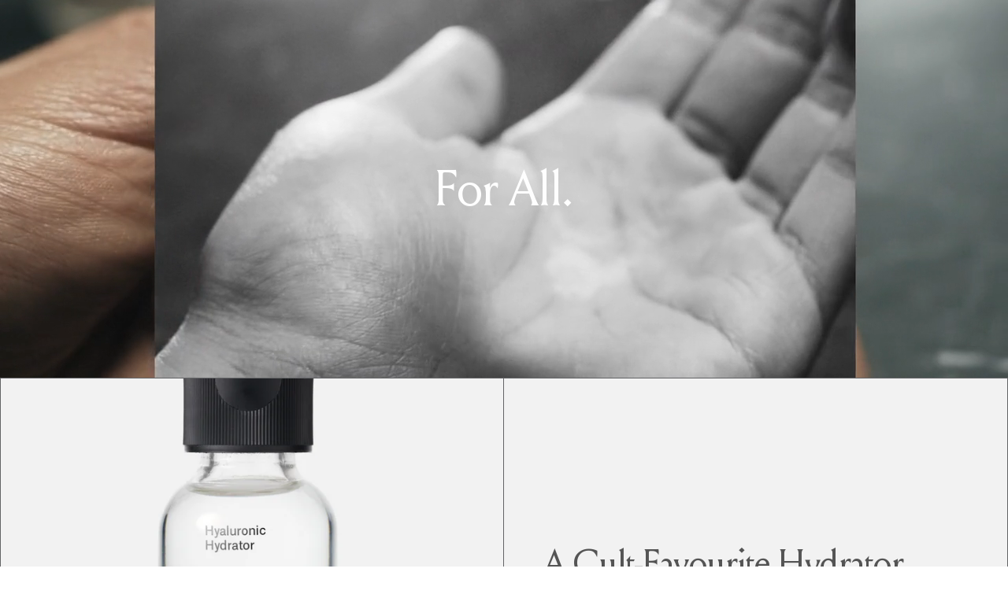

--- FILE ---
content_type: text/html; charset=utf-8
request_url: https://lixrbeauty.com/collections/body
body_size: 21445
content:
<!doctype html>
<html class="no-js no-touch supports-no-cookies" lang="en">
<head>
  <meta charset="UTF-8">
  <meta name="viewport" content="width=device-width, initial-scale=1.0">
  <meta name="theme-color" content="#313d48">
  <link rel="canonical" href="https://lixrbeauty.com/collections/body">

  <!-- ======================= Broadcast Theme V3.4.1 ========================= -->

  <link rel="preconnect" href="https://cdn.shopify.com" crossorigin>
  <link rel="preconnect" href="https://fonts.shopify.com" crossorigin>
  <link rel="preconnect" href="https://monorail-edge.shopifysvc.com" crossorigin>

  <link rel="preload" href="//lixrbeauty.com/cdn/shop/t/23/assets/lazysizes.js?v=111431644619468174291761332404" as="script">
  <link rel="preload" href="//lixrbeauty.com/cdn/shop/t/23/assets/vendor.js?v=75888153105046115561761332404" as="script">
  <link rel="preload" href="//lixrbeauty.com/cdn/shop/t/23/assets/theme.js?v=166570800592052995281761332404" as="script">
  <link rel="preload" href="//lixrbeauty.com/cdn/shop/t/23/assets/theme.css?v=110800991989679737481761332404" as="style">
    <link rel="shortcut icon" href="//lixrbeauty.com/cdn/shop/files/favicon-white_32x32.png?v=1678208588" type="image/png" />
  

  <!-- Title and description ================================================ -->
  
  <title>
    
    Skincare
    
    
    
      &ndash; Lixr Beauty
    
  </title>

  
    <meta name="description" content="Farm-to-Face ingredients, for your healthiest skin yet.">
  

  <meta property="og:site_name" content="Lixr Beauty">
<meta property="og:url" content="https://lixrbeauty.com/collections/body">
<meta property="og:title" content="Skincare">
<meta property="og:type" content="product.group">
<meta property="og:description" content="Farm-to-Face ingredients, for your healthiest skin yet."><meta property="og:image" content="http://lixrbeauty.com/cdn/shop/files/lixr_logo_black.png?v=1664394693">
  <meta property="og:image:secure_url" content="https://lixrbeauty.com/cdn/shop/files/lixr_logo_black.png?v=1664394693">
  <meta property="og:image:width" content="1200">
  <meta property="og:image:height" content="628"><meta name="twitter:card" content="summary_large_image">
<meta name="twitter:title" content="Skincare">
<meta name="twitter:description" content="Farm-to-Face ingredients, for your healthiest skin yet.">

  <!-- CSS ================================================================== -->

  <link href="//lixrbeauty.com/cdn/shop/t/23/assets/font-settings.css?v=2792696597646438651761332404" rel="stylesheet" type="text/css" media="all" />

  
<style data-shopify>

:root {--scrollbar-width: 0px;


--COLOR-VIDEO-BG: #f2f2f2;


--COLOR-BG: #ffffff;
--COLOR-BG-SECONDARY: #9dab9f;
--COLOR-BG-RGB: 255, 255, 255;

--COLOR-TEXT-DARK: #373c45;
--COLOR-TEXT: #636466;
--COLOR-TEXT-LIGHT: #929394;


/* === Opacity shades of grey ===*/
--COLOR-A5:  rgba(99, 100, 102, 0.05);
--COLOR-A10: rgba(99, 100, 102, 0.1);
--COLOR-A15: rgba(99, 100, 102, 0.15);
--COLOR-A20: rgba(99, 100, 102, 0.2);
--COLOR-A25: rgba(99, 100, 102, 0.25);
--COLOR-A30: rgba(99, 100, 102, 0.3);
--COLOR-A35: rgba(99, 100, 102, 0.35);
--COLOR-A40: rgba(99, 100, 102, 0.4);
--COLOR-A45: rgba(99, 100, 102, 0.45);
--COLOR-A50: rgba(99, 100, 102, 0.5);
--COLOR-A55: rgba(99, 100, 102, 0.55);
--COLOR-A60: rgba(99, 100, 102, 0.6);
--COLOR-A65: rgba(99, 100, 102, 0.65);
--COLOR-A70: rgba(99, 100, 102, 0.7);
--COLOR-A75: rgba(99, 100, 102, 0.75);
--COLOR-A80: rgba(99, 100, 102, 0.8);
--COLOR-A85: rgba(99, 100, 102, 0.85);
--COLOR-A90: rgba(99, 100, 102, 0.9);
--COLOR-A95: rgba(99, 100, 102, 0.95);

--COLOR-BORDER: rgb(99, 100, 102);
--COLOR-BORDER-LIGHT: #a1a2a3;
--COLOR-BORDER-HAIRLINE: #f7f7f7;
--COLOR-BORDER-DARK: #313132;/* === Bright color ===*/
--COLOR-PRIMARY: #212121;
--COLOR-PRIMARY-HOVER: #000000;
--COLOR-PRIMARY-FADE: rgba(33, 33, 33, 0.05);
--COLOR-PRIMARY-FADE-HOVER: rgba(33, 33, 33, 0.1);--COLOR-PRIMARY-OPPOSITE: #ffffff;


/* === Secondary Color ===*/
--COLOR-SECONDARY: #313d48;
--COLOR-SECONDARY-HOVER: #10161d;
--COLOR-SECONDARY-FADE: rgba(49, 61, 72, 0.05);
--COLOR-SECONDARY-FADE-HOVER: rgba(49, 61, 72, 0.1);--COLOR-SECONDARY-OPPOSITE: #ffffff;


/* === link Color ===*/
--COLOR-LINK: #eeefed;
--COLOR-LINK-HOVER: #636466;
--COLOR-LINK-FADE: rgba(238, 239, 237, 0.05);
--COLOR-LINK-FADE-HOVER: rgba(238, 239, 237, 0.1);--COLOR-LINK-OPPOSITE: #000000;


/* === Product grid sale tags ===*/
--COLOR-SALE-BG: #eeefed;
--COLOR-SALE-TEXT: #313d48;--COLOR-SALE-TEXT-SECONDARY: #eeefed;

/* === Product grid badges ===*/
--COLOR-BADGE-BG: #ffffff;
--COLOR-BADGE-TEXT: #212121;

/* === Gray background on Product grid items ===*/--filter-bg: 1.0;/* === Helper colors for form error states ===*/
--COLOR-ERROR: var(--COLOR-PRIMARY);
--COLOR-ERROR-BG: var(--COLOR-PRIMARY-FADE);



  --RADIUS: 0px;
  --RADIUS-SM: 0px;


--COLOR-ANNOUNCEMENT-BG: #ffffff;
--COLOR-ANNOUNCEMENT-TEXT: #ab8c52;
--COLOR-ANNOUNCEMENT-BORDER: #e6ddcb;

--COLOR-HEADER-BG: #ffffff;
--COLOR-HEADER-LINK: #212121;
--COLOR-HEADER-LINK-HOVER: #000000;

--COLOR-MENU-BG: rgba(0,0,0,0);
--COLOR-MENU-BORDER: #ffffff;
--COLOR-MENU-LINK: #212121;
--COLOR-MENU-LINK-HOVER: #fa1111;
--COLOR-SUBMENU-BG: #ffffff;
--COLOR-SUBMENU-LINK: #212121;
--COLOR-SUBMENU-LINK-HOVER: #fa1111;
--COLOR-MENU-TRANSPARENT: #ffffff;

--COLOR-FOOTER-BG: #ffffff;
--COLOR-FOOTER-TEXT: #212121;
--COLOR-FOOTER-LINK: #212121;
--COLOR-FOOTER-LINK-HOVER: #212121;
--COLOR-FOOTER-BORDER: #212121;

/* === Default overlay opacity ===*/
--overlay-opacity: 0;

/* === Custom Cursor ===*/

--icon-zoom-in: url( "//lixrbeauty.com/cdn/shop/t/23/assets/icon-zoom-in.svg?v=126996651526054293301761332404" );
--icon-zoom-out: url( "//lixrbeauty.com/cdn/shop/t/23/assets/icon-zoom-out.svg?v=128675709041987423641761332404" );

/* === Typography ===*/
--PRODUCT-GRID-ASPECT-RATIO: 100%;
--PRODUCT-GRID-SIZE-PIECE: 10;


--FONT-WEIGHT-BODY: 400;
--FONT-WEIGHT-BODY-BOLD: 500;

--FONT-STACK-BODY: Figtree, sans-serif;
--FONT-STYLE-BODY: normal;
--FONT-STYLE-BODY-ITALIC: Liquid error (snippets/css-variables line 238): font_modify can only be used with a font drop;
--FONT-ADJUST-BODY: 1.0;

--FONT-WEIGHT-HEADING: 400;
--FONT-WEIGHT-HEADING-BOLD: 700;

--FONT-STACK-HEADING: Cardo, serif;
--FONT-STYLE-HEADING: normal;
--FONT-STYLE-HEADING-ITALIC: Liquid error (snippets/css-variables line 246): font_modify can only be used with a font drop;
--FONT-ADJUST-HEADING: 1.15;

--FONT-STACK-NAV: Cardo, serif;
--FONT-STYLE-NAV: normal;
--FONT-STYLE-NAV-ITALIC: Liquid error (snippets/css-variables line 251): font_modify can only be used with a font drop;
--FONT-ADJUST-NAV: 1.0;

--FONT-WEIGHT-NAV: 400;
--FONT-WEIGHT-NAV-BOLD: 700;

--FONT-SIZE-BASE: 1.0rem;
--FONT-SIZE-BASE-PERCENT: 1.0;

--ICO-SELECT: url("//lixrbeauty.com/cdn/shop/t/23/assets/ico-select.svg?v=115630813262522069291761332404");

/* === Parallax ===*/
--PARALLAX-STRENGTH-MIN: 115.0%;
--PARALLAX-STRENGTH-MAX: 125.0%;--gutter: 60px;--grid: repeat(4, minmax(0, 1fr));
--grid-tablet: repeat(3, minmax(0, 1fr));
--grid-small: repeat(2, minmax(0, 1fr));
--grid-mobile: repeat(1, minmax(0, 1fr));
--gap: 20px;

--COLOR-TEXT-DARK: #1f232b;
--COLOR-TEXT:#373c45;
--COLOR-TEXT-LIGHT: #636466;




}

</style>


  <link href="//lixrbeauty.com/cdn/shop/t/23/assets/theme.css?v=110800991989679737481761332404" rel="stylesheet" type="text/css" media="all" />
  <link href="//lixrbeauty.com/cdn/shop/t/23/assets/custom.css?v=127983382873337780711761332404" rel="stylesheet" type="text/css" media="all" />
  
  <script>
    if (window.navigator.userAgent.indexOf('MSIE ') > 0 || window.navigator.userAgent.indexOf('Trident/') > 0) {
      document.documentElement.className = document.documentElement.className + ' ie';

      var scripts = document.getElementsByTagName('script')[0];
      var polyfill = document.createElement("script");
      polyfill.defer = true;
      polyfill.src = "//lixrbeauty.com/cdn/shop/t/23/assets/ie11.js?v=144489047535103983231761332404";

      scripts.parentNode.insertBefore(polyfill, scripts);
    } else {
      document.documentElement.className = document.documentElement.className.replace('no-js', 'js');
    }

    window.lazySizesConfig = window.lazySizesConfig || {};
    window.lazySizesConfig.preloadAfterLoad = true;

    let root = '/';
    if (root[root.length - 1] !== '/') {
      root = root + '/';
    }

    window.theme = {
      routes: {
        root: root,
        cart: '/cart',
        cart_add_url: '/cart/add',
        product_recommendations_url: '/recommendations/products',
        search_url: '/search',
        addresses_url: '/account/addresses'
      },
      assets: {
        photoswipe: '//lixrbeauty.com/cdn/shop/t/23/assets/photoswipe.js?v=108660782622152556431761332404',
        smoothscroll: '//lixrbeauty.com/cdn/shop/t/23/assets/smoothscroll.js?v=37906625415260927261761332404',
        swatches: '//lixrbeauty.com/cdn/shop/t/23/assets/swatches.json?v=50728399170767156861761332404',
        base: "//lixrbeauty.com/cdn/shop/t/23/assets/",
        no_image: "//lixrbeauty.com/cdn/shopifycloud/storefront/assets/no-image-2048-a2addb12_1024x.gif",
      },
      strings: {
        addToCart: "Add to cart",
        soldOut: "Sold Out",
        from: "From",
        preOrder: "Pre-order",
        sale: "Sale",
        subscription: "Subscription",
        unavailable: "Unavailable",
        unitPrice: "Unit price",
        unitPriceSeparator: "per",
        resultsFor: "Results for",
        noResultsFor: "No results for",
        shippingCalcSubmitButton: "Calculate shipping",
        shippingCalcSubmitButtonDisabled: "Calculating...",
        selectValue: "Select value",
        selectColor: "Select color",
        oneColor: "color",
        otherColor: "colors",
        upsellAddToCart: "Add",
        free: "Free"
      },
      settings: {
        customerLoggedIn: null ? true : false,
        cartDrawerEnabled: true,
        enableQuickAdd: false,
        enableAnimations: true,
        transparentHeader: false,
        swatchStyle: "circle"
      },
      moneyFormat: true ? "${{amount}} CAD" : "${{amount}}",
      moneyWithoutCurrencyFormat: "${{amount}}",
      moneyWithCurrencyFormat: "${{amount}} CAD",
      subtotal: 0,
      info: {
        name: 'broadcast'
      },
      version: '3.4.1'
    };

    document.addEventListener('lazyloaded', (e) => {
      const lazyImage = e.target.parentNode;
      if (lazyImage.classList.contains('lazy-image')) {
        lazyImage.style.backgroundImage = 'none';
      }
    });
  </script>

  
    <script src="//lixrbeauty.com/cdn/shopifycloud/storefront/assets/themes_support/shopify_common-5f594365.js" defer="defer"></script>
  
  
  <script src="https://code.jquery.com/jquery-3.6.3.min.js" integrity="sha256-pvPw+upLPUjgMXY0G+8O0xUf+/Im1MZjXxxgOcBQBXU=" crossorigin="anonymous"></script>
  <!-- Theme Javascript ============================================================== -->
  <script src="//lixrbeauty.com/cdn/shop/t/23/assets/lazysizes.js?v=111431644619468174291761332404" async="async"></script>
  <script src="//lixrbeauty.com/cdn/shop/t/23/assets/vendor.js?v=75888153105046115561761332404" defer="defer"></script>
  <script src="//lixrbeauty.com/cdn/shop/t/23/assets/theme.js?v=166570800592052995281761332404" defer="defer"></script>

  <!-- Shopify app scripts =========================================================== -->

  <script>window.performance && window.performance.mark && window.performance.mark('shopify.content_for_header.start');</script><meta id="shopify-digital-wallet" name="shopify-digital-wallet" content="/66593489135/digital_wallets/dialog">
<meta name="shopify-checkout-api-token" content="101813f62137571509661d405714bc4d">
<meta id="in-context-paypal-metadata" data-shop-id="66593489135" data-venmo-supported="false" data-environment="production" data-locale="en_US" data-paypal-v4="true" data-currency="CAD">
<link rel="alternate" type="application/atom+xml" title="Feed" href="/collections/body.atom" />
<link rel="alternate" type="application/json+oembed" href="https://lixrbeauty.com/collections/body.oembed">
<script async="async" src="/checkouts/internal/preloads.js?locale=en-CA"></script>
<link rel="preconnect" href="https://shop.app" crossorigin="anonymous">
<script async="async" src="https://shop.app/checkouts/internal/preloads.js?locale=en-CA&shop_id=66593489135" crossorigin="anonymous"></script>
<script id="apple-pay-shop-capabilities" type="application/json">{"shopId":66593489135,"countryCode":"CA","currencyCode":"CAD","merchantCapabilities":["supports3DS"],"merchantId":"gid:\/\/shopify\/Shop\/66593489135","merchantName":"Lixr Beauty","requiredBillingContactFields":["postalAddress","email"],"requiredShippingContactFields":["postalAddress","email"],"shippingType":"shipping","supportedNetworks":["visa","masterCard","amex","discover","interac","jcb"],"total":{"type":"pending","label":"Lixr Beauty","amount":"1.00"},"shopifyPaymentsEnabled":true,"supportsSubscriptions":true}</script>
<script id="shopify-features" type="application/json">{"accessToken":"101813f62137571509661d405714bc4d","betas":["rich-media-storefront-analytics"],"domain":"lixrbeauty.com","predictiveSearch":true,"shopId":66593489135,"locale":"en"}</script>
<script>var Shopify = Shopify || {};
Shopify.shop = "lixr-beauty-884.myshopify.com";
Shopify.locale = "en";
Shopify.currency = {"active":"CAD","rate":"1.0"};
Shopify.country = "CA";
Shopify.theme = {"name":"Copy of Lixr Beauty Final","id":155203010799,"schema_name":"Broadcast","schema_version":"3.4.1","theme_store_id":868,"role":"main"};
Shopify.theme.handle = "null";
Shopify.theme.style = {"id":null,"handle":null};
Shopify.cdnHost = "lixrbeauty.com/cdn";
Shopify.routes = Shopify.routes || {};
Shopify.routes.root = "/";</script>
<script type="module">!function(o){(o.Shopify=o.Shopify||{}).modules=!0}(window);</script>
<script>!function(o){function n(){var o=[];function n(){o.push(Array.prototype.slice.apply(arguments))}return n.q=o,n}var t=o.Shopify=o.Shopify||{};t.loadFeatures=n(),t.autoloadFeatures=n()}(window);</script>
<script>
  window.ShopifyPay = window.ShopifyPay || {};
  window.ShopifyPay.apiHost = "shop.app\/pay";
  window.ShopifyPay.redirectState = null;
</script>
<script id="shop-js-analytics" type="application/json">{"pageType":"collection"}</script>
<script defer="defer" async type="module" src="//lixrbeauty.com/cdn/shopifycloud/shop-js/modules/v2/client.init-shop-cart-sync_BdyHc3Nr.en.esm.js"></script>
<script defer="defer" async type="module" src="//lixrbeauty.com/cdn/shopifycloud/shop-js/modules/v2/chunk.common_Daul8nwZ.esm.js"></script>
<script type="module">
  await import("//lixrbeauty.com/cdn/shopifycloud/shop-js/modules/v2/client.init-shop-cart-sync_BdyHc3Nr.en.esm.js");
await import("//lixrbeauty.com/cdn/shopifycloud/shop-js/modules/v2/chunk.common_Daul8nwZ.esm.js");

  window.Shopify.SignInWithShop?.initShopCartSync?.({"fedCMEnabled":true,"windoidEnabled":true});

</script>
<script>
  window.Shopify = window.Shopify || {};
  if (!window.Shopify.featureAssets) window.Shopify.featureAssets = {};
  window.Shopify.featureAssets['shop-js'] = {"shop-cart-sync":["modules/v2/client.shop-cart-sync_QYOiDySF.en.esm.js","modules/v2/chunk.common_Daul8nwZ.esm.js"],"init-fed-cm":["modules/v2/client.init-fed-cm_DchLp9rc.en.esm.js","modules/v2/chunk.common_Daul8nwZ.esm.js"],"shop-button":["modules/v2/client.shop-button_OV7bAJc5.en.esm.js","modules/v2/chunk.common_Daul8nwZ.esm.js"],"init-windoid":["modules/v2/client.init-windoid_DwxFKQ8e.en.esm.js","modules/v2/chunk.common_Daul8nwZ.esm.js"],"shop-cash-offers":["modules/v2/client.shop-cash-offers_DWtL6Bq3.en.esm.js","modules/v2/chunk.common_Daul8nwZ.esm.js","modules/v2/chunk.modal_CQq8HTM6.esm.js"],"shop-toast-manager":["modules/v2/client.shop-toast-manager_CX9r1SjA.en.esm.js","modules/v2/chunk.common_Daul8nwZ.esm.js"],"init-shop-email-lookup-coordinator":["modules/v2/client.init-shop-email-lookup-coordinator_UhKnw74l.en.esm.js","modules/v2/chunk.common_Daul8nwZ.esm.js"],"pay-button":["modules/v2/client.pay-button_DzxNnLDY.en.esm.js","modules/v2/chunk.common_Daul8nwZ.esm.js"],"avatar":["modules/v2/client.avatar_BTnouDA3.en.esm.js"],"init-shop-cart-sync":["modules/v2/client.init-shop-cart-sync_BdyHc3Nr.en.esm.js","modules/v2/chunk.common_Daul8nwZ.esm.js"],"shop-login-button":["modules/v2/client.shop-login-button_D8B466_1.en.esm.js","modules/v2/chunk.common_Daul8nwZ.esm.js","modules/v2/chunk.modal_CQq8HTM6.esm.js"],"init-customer-accounts-sign-up":["modules/v2/client.init-customer-accounts-sign-up_C8fpPm4i.en.esm.js","modules/v2/client.shop-login-button_D8B466_1.en.esm.js","modules/v2/chunk.common_Daul8nwZ.esm.js","modules/v2/chunk.modal_CQq8HTM6.esm.js"],"init-shop-for-new-customer-accounts":["modules/v2/client.init-shop-for-new-customer-accounts_CVTO0Ztu.en.esm.js","modules/v2/client.shop-login-button_D8B466_1.en.esm.js","modules/v2/chunk.common_Daul8nwZ.esm.js","modules/v2/chunk.modal_CQq8HTM6.esm.js"],"init-customer-accounts":["modules/v2/client.init-customer-accounts_dRgKMfrE.en.esm.js","modules/v2/client.shop-login-button_D8B466_1.en.esm.js","modules/v2/chunk.common_Daul8nwZ.esm.js","modules/v2/chunk.modal_CQq8HTM6.esm.js"],"shop-follow-button":["modules/v2/client.shop-follow-button_CkZpjEct.en.esm.js","modules/v2/chunk.common_Daul8nwZ.esm.js","modules/v2/chunk.modal_CQq8HTM6.esm.js"],"lead-capture":["modules/v2/client.lead-capture_BntHBhfp.en.esm.js","modules/v2/chunk.common_Daul8nwZ.esm.js","modules/v2/chunk.modal_CQq8HTM6.esm.js"],"checkout-modal":["modules/v2/client.checkout-modal_CfxcYbTm.en.esm.js","modules/v2/chunk.common_Daul8nwZ.esm.js","modules/v2/chunk.modal_CQq8HTM6.esm.js"],"shop-login":["modules/v2/client.shop-login_Da4GZ2H6.en.esm.js","modules/v2/chunk.common_Daul8nwZ.esm.js","modules/v2/chunk.modal_CQq8HTM6.esm.js"],"payment-terms":["modules/v2/client.payment-terms_MV4M3zvL.en.esm.js","modules/v2/chunk.common_Daul8nwZ.esm.js","modules/v2/chunk.modal_CQq8HTM6.esm.js"]};
</script>
<script>(function() {
  var isLoaded = false;
  function asyncLoad() {
    if (isLoaded) return;
    isLoaded = true;
    var urls = ["https:\/\/cdn.nfcube.com\/instafeed-a66e5dbcbbf67026876d150549e9a3f2.js?shop=lixr-beauty-884.myshopify.com","https:\/\/loox.io\/widget\/gVPk4CM4mP\/loox.1680390829318.js?shop=lixr-beauty-884.myshopify.com"];
    for (var i = 0; i < urls.length; i++) {
      var s = document.createElement('script');
      s.type = 'text/javascript';
      s.async = true;
      s.src = urls[i];
      var x = document.getElementsByTagName('script')[0];
      x.parentNode.insertBefore(s, x);
    }
  };
  if(window.attachEvent) {
    window.attachEvent('onload', asyncLoad);
  } else {
    window.addEventListener('load', asyncLoad, false);
  }
})();</script>
<script id="__st">var __st={"a":66593489135,"offset":-18000,"reqid":"7de61f10-ebe8-49ea-9408-e0c67ccb2d12-1769029950","pageurl":"lixrbeauty.com\/collections\/body","u":"43bcf1e45280","p":"collection","rtyp":"collection","rid":407717282031};</script>
<script>window.ShopifyPaypalV4VisibilityTracking = true;</script>
<script id="captcha-bootstrap">!function(){'use strict';const t='contact',e='account',n='new_comment',o=[[t,t],['blogs',n],['comments',n],[t,'customer']],c=[[e,'customer_login'],[e,'guest_login'],[e,'recover_customer_password'],[e,'create_customer']],r=t=>t.map((([t,e])=>`form[action*='/${t}']:not([data-nocaptcha='true']) input[name='form_type'][value='${e}']`)).join(','),a=t=>()=>t?[...document.querySelectorAll(t)].map((t=>t.form)):[];function s(){const t=[...o],e=r(t);return a(e)}const i='password',u='form_key',d=['recaptcha-v3-token','g-recaptcha-response','h-captcha-response',i],f=()=>{try{return window.sessionStorage}catch{return}},m='__shopify_v',_=t=>t.elements[u];function p(t,e,n=!1){try{const o=window.sessionStorage,c=JSON.parse(o.getItem(e)),{data:r}=function(t){const{data:e,action:n}=t;return t[m]||n?{data:e,action:n}:{data:t,action:n}}(c);for(const[e,n]of Object.entries(r))t.elements[e]&&(t.elements[e].value=n);n&&o.removeItem(e)}catch(o){console.error('form repopulation failed',{error:o})}}const l='form_type',E='cptcha';function T(t){t.dataset[E]=!0}const w=window,h=w.document,L='Shopify',v='ce_forms',y='captcha';let A=!1;((t,e)=>{const n=(g='f06e6c50-85a8-45c8-87d0-21a2b65856fe',I='https://cdn.shopify.com/shopifycloud/storefront-forms-hcaptcha/ce_storefront_forms_captcha_hcaptcha.v1.5.2.iife.js',D={infoText:'Protected by hCaptcha',privacyText:'Privacy',termsText:'Terms'},(t,e,n)=>{const o=w[L][v],c=o.bindForm;if(c)return c(t,g,e,D).then(n);var r;o.q.push([[t,g,e,D],n]),r=I,A||(h.body.append(Object.assign(h.createElement('script'),{id:'captcha-provider',async:!0,src:r})),A=!0)});var g,I,D;w[L]=w[L]||{},w[L][v]=w[L][v]||{},w[L][v].q=[],w[L][y]=w[L][y]||{},w[L][y].protect=function(t,e){n(t,void 0,e),T(t)},Object.freeze(w[L][y]),function(t,e,n,w,h,L){const[v,y,A,g]=function(t,e,n){const i=e?o:[],u=t?c:[],d=[...i,...u],f=r(d),m=r(i),_=r(d.filter((([t,e])=>n.includes(e))));return[a(f),a(m),a(_),s()]}(w,h,L),I=t=>{const e=t.target;return e instanceof HTMLFormElement?e:e&&e.form},D=t=>v().includes(t);t.addEventListener('submit',(t=>{const e=I(t);if(!e)return;const n=D(e)&&!e.dataset.hcaptchaBound&&!e.dataset.recaptchaBound,o=_(e),c=g().includes(e)&&(!o||!o.value);(n||c)&&t.preventDefault(),c&&!n&&(function(t){try{if(!f())return;!function(t){const e=f();if(!e)return;const n=_(t);if(!n)return;const o=n.value;o&&e.removeItem(o)}(t);const e=Array.from(Array(32),(()=>Math.random().toString(36)[2])).join('');!function(t,e){_(t)||t.append(Object.assign(document.createElement('input'),{type:'hidden',name:u})),t.elements[u].value=e}(t,e),function(t,e){const n=f();if(!n)return;const o=[...t.querySelectorAll(`input[type='${i}']`)].map((({name:t})=>t)),c=[...d,...o],r={};for(const[a,s]of new FormData(t).entries())c.includes(a)||(r[a]=s);n.setItem(e,JSON.stringify({[m]:1,action:t.action,data:r}))}(t,e)}catch(e){console.error('failed to persist form',e)}}(e),e.submit())}));const S=(t,e)=>{t&&!t.dataset[E]&&(n(t,e.some((e=>e===t))),T(t))};for(const o of['focusin','change'])t.addEventListener(o,(t=>{const e=I(t);D(e)&&S(e,y())}));const B=e.get('form_key'),M=e.get(l),P=B&&M;t.addEventListener('DOMContentLoaded',(()=>{const t=y();if(P)for(const e of t)e.elements[l].value===M&&p(e,B);[...new Set([...A(),...v().filter((t=>'true'===t.dataset.shopifyCaptcha))])].forEach((e=>S(e,t)))}))}(h,new URLSearchParams(w.location.search),n,t,e,['guest_login'])})(!0,!0)}();</script>
<script integrity="sha256-4kQ18oKyAcykRKYeNunJcIwy7WH5gtpwJnB7kiuLZ1E=" data-source-attribution="shopify.loadfeatures" defer="defer" src="//lixrbeauty.com/cdn/shopifycloud/storefront/assets/storefront/load_feature-a0a9edcb.js" crossorigin="anonymous"></script>
<script crossorigin="anonymous" defer="defer" src="//lixrbeauty.com/cdn/shopifycloud/storefront/assets/shopify_pay/storefront-65b4c6d7.js?v=20250812"></script>
<script data-source-attribution="shopify.dynamic_checkout.dynamic.init">var Shopify=Shopify||{};Shopify.PaymentButton=Shopify.PaymentButton||{isStorefrontPortableWallets:!0,init:function(){window.Shopify.PaymentButton.init=function(){};var t=document.createElement("script");t.src="https://lixrbeauty.com/cdn/shopifycloud/portable-wallets/latest/portable-wallets.en.js",t.type="module",document.head.appendChild(t)}};
</script>
<script data-source-attribution="shopify.dynamic_checkout.buyer_consent">
  function portableWalletsHideBuyerConsent(e){var t=document.getElementById("shopify-buyer-consent"),n=document.getElementById("shopify-subscription-policy-button");t&&n&&(t.classList.add("hidden"),t.setAttribute("aria-hidden","true"),n.removeEventListener("click",e))}function portableWalletsShowBuyerConsent(e){var t=document.getElementById("shopify-buyer-consent"),n=document.getElementById("shopify-subscription-policy-button");t&&n&&(t.classList.remove("hidden"),t.removeAttribute("aria-hidden"),n.addEventListener("click",e))}window.Shopify?.PaymentButton&&(window.Shopify.PaymentButton.hideBuyerConsent=portableWalletsHideBuyerConsent,window.Shopify.PaymentButton.showBuyerConsent=portableWalletsShowBuyerConsent);
</script>
<script data-source-attribution="shopify.dynamic_checkout.cart.bootstrap">document.addEventListener("DOMContentLoaded",(function(){function t(){return document.querySelector("shopify-accelerated-checkout-cart, shopify-accelerated-checkout")}if(t())Shopify.PaymentButton.init();else{new MutationObserver((function(e,n){t()&&(Shopify.PaymentButton.init(),n.disconnect())})).observe(document.body,{childList:!0,subtree:!0})}}));
</script>
<link id="shopify-accelerated-checkout-styles" rel="stylesheet" media="screen" href="https://lixrbeauty.com/cdn/shopifycloud/portable-wallets/latest/accelerated-checkout-backwards-compat.css" crossorigin="anonymous">
<style id="shopify-accelerated-checkout-cart">
        #shopify-buyer-consent {
  margin-top: 1em;
  display: inline-block;
  width: 100%;
}

#shopify-buyer-consent.hidden {
  display: none;
}

#shopify-subscription-policy-button {
  background: none;
  border: none;
  padding: 0;
  text-decoration: underline;
  font-size: inherit;
  cursor: pointer;
}

#shopify-subscription-policy-button::before {
  box-shadow: none;
}

      </style>

<script>window.performance && window.performance.mark && window.performance.mark('shopify.content_for_header.end');</script> 
 <script src="//lixrbeauty.com/cdn/shop/t/23/assets/servicify-asset.js?v=9391740801321792721761332404" type="text/javascript"></script>


  <!-- "snippets/bookthatapp-widgets.liquid" was not rendered, the associated app was uninstalled -->
<script>window.is_hulkpo_installed=true</script>
	<script>var loox_global_hash = '1767567908527';</script><style>.loox-reviews-default { max-width: 1200px; margin: 0 auto; }</style><svg xmlns="http://www.w3.org/2000/svg" style="display: none" id="loox-rating-icon-svg-store">
	<defs>
		<clipPath id="looxicons-rating-icon-fill_star-pointy-fill__a">
			<path d="M0 0h24v24H0z" />
		</clipPath>

		<clipPath id="looxicons-rating-icon-line_star-pointy-line__a">
			<path d="M0 0h24v24H0z" />
		</clipPath>
	</defs>
	<symbol id="looxicons-rating-icon-fill" viewBox="0 0 24 24" fill="currentcolor">
		<g clip-path="url(#star-pointy-fill__a)">
			<path
				d="m12 19.261-7.416 4.151 1.656-8.335L0 9.306l8.44-1.002L12 .588l3.56 7.717L24 9.306l-6.24 5.77 1.656 8.336L12 19.262Z"
			/>
		</g>
	</symbol>
	<symbol id="looxicons-rating-icon-line" viewBox="0 0 24 24" fill="currentcolor">
		<g clip-path="url(#star-pointy-line__a)">
			<path
				d="m12 19.261-7.416 4.151 1.656-8.335L0 9.306l8.44-1.002L12 .588l3.56 7.717L24 9.306l-6.24 5.77 1.656 8.336L12 19.262Zm0-2.41 4.465 2.5-.997-5.019 3.756-3.475-5.081-.602L12 5.608l-2.143 4.648-5.081.601 3.756 3.475-.997 5.019L12 16.85Z"
			/>
		</g>
	</symbol>
	<defs>
		<style>
			.lx-icon-fill {
				--lx-fill-width: calc(100% - var(--lx-rating-percent, 0%));
				clip-path: inset(0 var(--lx-fill-width, 0) 0 0);
			}
			.lx-icon-line {
				clip-path: inset(0 0 0 var(--lx-rating-percent, 0%));
			}
			[data-lx-fill='empty'] {
				--lx-rating-percent: 0%;
			}
			[data-lx-fill='half'] {
				--lx-rating-percent: 50%;
			}
			[data-lx-fill='full'] {
				--lx-rating-percent: 100%;
			}
		</style>

		<g id="looxicons-rating-icon">
			<use href="#looxicons-rating-icon-line" class="lx-icon-line"></use>
			<use href="#looxicons-rating-icon-fill" class="lx-icon-fill"></use>
		</g>
	</defs>
</svg>

<!-- BEGIN app block: shopify://apps/klaviyo-email-marketing-sms/blocks/klaviyo-onsite-embed/2632fe16-c075-4321-a88b-50b567f42507 -->












  <script async src="https://static.klaviyo.com/onsite/js/WxTDBR/klaviyo.js?company_id=WxTDBR"></script>
  <script>!function(){if(!window.klaviyo){window._klOnsite=window._klOnsite||[];try{window.klaviyo=new Proxy({},{get:function(n,i){return"push"===i?function(){var n;(n=window._klOnsite).push.apply(n,arguments)}:function(){for(var n=arguments.length,o=new Array(n),w=0;w<n;w++)o[w]=arguments[w];var t="function"==typeof o[o.length-1]?o.pop():void 0,e=new Promise((function(n){window._klOnsite.push([i].concat(o,[function(i){t&&t(i),n(i)}]))}));return e}}})}catch(n){window.klaviyo=window.klaviyo||[],window.klaviyo.push=function(){var n;(n=window._klOnsite).push.apply(n,arguments)}}}}();</script>

  




  <script>
    window.klaviyoReviewsProductDesignMode = false
  </script>







<!-- END app block --><script src="https://cdn.shopify.com/extensions/019bdea4-8ffa-7fb4-bef9-0c5a09d0c152/digital-appointments-414/assets/embedInit.js" type="text/javascript" defer="defer"></script>
<link href="https://cdn.shopify.com/extensions/019bdea4-8ffa-7fb4-bef9-0c5a09d0c152/digital-appointments-414/assets/style.css" rel="stylesheet" type="text/css" media="all">
<link href="https://monorail-edge.shopifysvc.com" rel="dns-prefetch">
<script>(function(){if ("sendBeacon" in navigator && "performance" in window) {try {var session_token_from_headers = performance.getEntriesByType('navigation')[0].serverTiming.find(x => x.name == '_s').description;} catch {var session_token_from_headers = undefined;}var session_cookie_matches = document.cookie.match(/_shopify_s=([^;]*)/);var session_token_from_cookie = session_cookie_matches && session_cookie_matches.length === 2 ? session_cookie_matches[1] : "";var session_token = session_token_from_headers || session_token_from_cookie || "";function handle_abandonment_event(e) {var entries = performance.getEntries().filter(function(entry) {return /monorail-edge.shopifysvc.com/.test(entry.name);});if (!window.abandonment_tracked && entries.length === 0) {window.abandonment_tracked = true;var currentMs = Date.now();var navigation_start = performance.timing.navigationStart;var payload = {shop_id: 66593489135,url: window.location.href,navigation_start,duration: currentMs - navigation_start,session_token,page_type: "collection"};window.navigator.sendBeacon("https://monorail-edge.shopifysvc.com/v1/produce", JSON.stringify({schema_id: "online_store_buyer_site_abandonment/1.1",payload: payload,metadata: {event_created_at_ms: currentMs,event_sent_at_ms: currentMs}}));}}window.addEventListener('pagehide', handle_abandonment_event);}}());</script>
<script id="web-pixels-manager-setup">(function e(e,d,r,n,o){if(void 0===o&&(o={}),!Boolean(null===(a=null===(i=window.Shopify)||void 0===i?void 0:i.analytics)||void 0===a?void 0:a.replayQueue)){var i,a;window.Shopify=window.Shopify||{};var t=window.Shopify;t.analytics=t.analytics||{};var s=t.analytics;s.replayQueue=[],s.publish=function(e,d,r){return s.replayQueue.push([e,d,r]),!0};try{self.performance.mark("wpm:start")}catch(e){}var l=function(){var e={modern:/Edge?\/(1{2}[4-9]|1[2-9]\d|[2-9]\d{2}|\d{4,})\.\d+(\.\d+|)|Firefox\/(1{2}[4-9]|1[2-9]\d|[2-9]\d{2}|\d{4,})\.\d+(\.\d+|)|Chrom(ium|e)\/(9{2}|\d{3,})\.\d+(\.\d+|)|(Maci|X1{2}).+ Version\/(15\.\d+|(1[6-9]|[2-9]\d|\d{3,})\.\d+)([,.]\d+|)( \(\w+\)|)( Mobile\/\w+|) Safari\/|Chrome.+OPR\/(9{2}|\d{3,})\.\d+\.\d+|(CPU[ +]OS|iPhone[ +]OS|CPU[ +]iPhone|CPU IPhone OS|CPU iPad OS)[ +]+(15[._]\d+|(1[6-9]|[2-9]\d|\d{3,})[._]\d+)([._]\d+|)|Android:?[ /-](13[3-9]|1[4-9]\d|[2-9]\d{2}|\d{4,})(\.\d+|)(\.\d+|)|Android.+Firefox\/(13[5-9]|1[4-9]\d|[2-9]\d{2}|\d{4,})\.\d+(\.\d+|)|Android.+Chrom(ium|e)\/(13[3-9]|1[4-9]\d|[2-9]\d{2}|\d{4,})\.\d+(\.\d+|)|SamsungBrowser\/([2-9]\d|\d{3,})\.\d+/,legacy:/Edge?\/(1[6-9]|[2-9]\d|\d{3,})\.\d+(\.\d+|)|Firefox\/(5[4-9]|[6-9]\d|\d{3,})\.\d+(\.\d+|)|Chrom(ium|e)\/(5[1-9]|[6-9]\d|\d{3,})\.\d+(\.\d+|)([\d.]+$|.*Safari\/(?![\d.]+ Edge\/[\d.]+$))|(Maci|X1{2}).+ Version\/(10\.\d+|(1[1-9]|[2-9]\d|\d{3,})\.\d+)([,.]\d+|)( \(\w+\)|)( Mobile\/\w+|) Safari\/|Chrome.+OPR\/(3[89]|[4-9]\d|\d{3,})\.\d+\.\d+|(CPU[ +]OS|iPhone[ +]OS|CPU[ +]iPhone|CPU IPhone OS|CPU iPad OS)[ +]+(10[._]\d+|(1[1-9]|[2-9]\d|\d{3,})[._]\d+)([._]\d+|)|Android:?[ /-](13[3-9]|1[4-9]\d|[2-9]\d{2}|\d{4,})(\.\d+|)(\.\d+|)|Mobile Safari.+OPR\/([89]\d|\d{3,})\.\d+\.\d+|Android.+Firefox\/(13[5-9]|1[4-9]\d|[2-9]\d{2}|\d{4,})\.\d+(\.\d+|)|Android.+Chrom(ium|e)\/(13[3-9]|1[4-9]\d|[2-9]\d{2}|\d{4,})\.\d+(\.\d+|)|Android.+(UC? ?Browser|UCWEB|U3)[ /]?(15\.([5-9]|\d{2,})|(1[6-9]|[2-9]\d|\d{3,})\.\d+)\.\d+|SamsungBrowser\/(5\.\d+|([6-9]|\d{2,})\.\d+)|Android.+MQ{2}Browser\/(14(\.(9|\d{2,})|)|(1[5-9]|[2-9]\d|\d{3,})(\.\d+|))(\.\d+|)|K[Aa][Ii]OS\/(3\.\d+|([4-9]|\d{2,})\.\d+)(\.\d+|)/},d=e.modern,r=e.legacy,n=navigator.userAgent;return n.match(d)?"modern":n.match(r)?"legacy":"unknown"}(),u="modern"===l?"modern":"legacy",c=(null!=n?n:{modern:"",legacy:""})[u],f=function(e){return[e.baseUrl,"/wpm","/b",e.hashVersion,"modern"===e.buildTarget?"m":"l",".js"].join("")}({baseUrl:d,hashVersion:r,buildTarget:u}),m=function(e){var d=e.version,r=e.bundleTarget,n=e.surface,o=e.pageUrl,i=e.monorailEndpoint;return{emit:function(e){var a=e.status,t=e.errorMsg,s=(new Date).getTime(),l=JSON.stringify({metadata:{event_sent_at_ms:s},events:[{schema_id:"web_pixels_manager_load/3.1",payload:{version:d,bundle_target:r,page_url:o,status:a,surface:n,error_msg:t},metadata:{event_created_at_ms:s}}]});if(!i)return console&&console.warn&&console.warn("[Web Pixels Manager] No Monorail endpoint provided, skipping logging."),!1;try{return self.navigator.sendBeacon.bind(self.navigator)(i,l)}catch(e){}var u=new XMLHttpRequest;try{return u.open("POST",i,!0),u.setRequestHeader("Content-Type","text/plain"),u.send(l),!0}catch(e){return console&&console.warn&&console.warn("[Web Pixels Manager] Got an unhandled error while logging to Monorail."),!1}}}}({version:r,bundleTarget:l,surface:e.surface,pageUrl:self.location.href,monorailEndpoint:e.monorailEndpoint});try{o.browserTarget=l,function(e){var d=e.src,r=e.async,n=void 0===r||r,o=e.onload,i=e.onerror,a=e.sri,t=e.scriptDataAttributes,s=void 0===t?{}:t,l=document.createElement("script"),u=document.querySelector("head"),c=document.querySelector("body");if(l.async=n,l.src=d,a&&(l.integrity=a,l.crossOrigin="anonymous"),s)for(var f in s)if(Object.prototype.hasOwnProperty.call(s,f))try{l.dataset[f]=s[f]}catch(e){}if(o&&l.addEventListener("load",o),i&&l.addEventListener("error",i),u)u.appendChild(l);else{if(!c)throw new Error("Did not find a head or body element to append the script");c.appendChild(l)}}({src:f,async:!0,onload:function(){if(!function(){var e,d;return Boolean(null===(d=null===(e=window.Shopify)||void 0===e?void 0:e.analytics)||void 0===d?void 0:d.initialized)}()){var d=window.webPixelsManager.init(e)||void 0;if(d){var r=window.Shopify.analytics;r.replayQueue.forEach((function(e){var r=e[0],n=e[1],o=e[2];d.publishCustomEvent(r,n,o)})),r.replayQueue=[],r.publish=d.publishCustomEvent,r.visitor=d.visitor,r.initialized=!0}}},onerror:function(){return m.emit({status:"failed",errorMsg:"".concat(f," has failed to load")})},sri:function(e){var d=/^sha384-[A-Za-z0-9+/=]+$/;return"string"==typeof e&&d.test(e)}(c)?c:"",scriptDataAttributes:o}),m.emit({status:"loading"})}catch(e){m.emit({status:"failed",errorMsg:(null==e?void 0:e.message)||"Unknown error"})}}})({shopId: 66593489135,storefrontBaseUrl: "https://lixrbeauty.com",extensionsBaseUrl: "https://extensions.shopifycdn.com/cdn/shopifycloud/web-pixels-manager",monorailEndpoint: "https://monorail-edge.shopifysvc.com/unstable/produce_batch",surface: "storefront-renderer",enabledBetaFlags: ["2dca8a86"],webPixelsConfigList: [{"id":"1413349615","configuration":"{\"accountID\":\"WxTDBR\",\"webPixelConfig\":\"eyJlbmFibGVBZGRlZFRvQ2FydEV2ZW50cyI6IHRydWV9\"}","eventPayloadVersion":"v1","runtimeContext":"STRICT","scriptVersion":"524f6c1ee37bacdca7657a665bdca589","type":"APP","apiClientId":123074,"privacyPurposes":["ANALYTICS","MARKETING"],"dataSharingAdjustments":{"protectedCustomerApprovalScopes":["read_customer_address","read_customer_email","read_customer_name","read_customer_personal_data","read_customer_phone"]}},{"id":"702775535","configuration":"{\"octaneDomain\":\"https:\\\/\\\/app.octaneai.com\",\"botID\":\"9is5f9eg4x8zz7gu\"}","eventPayloadVersion":"v1","runtimeContext":"STRICT","scriptVersion":"f92ca4a76c55b3f762ad9c59eb7456bb","type":"APP","apiClientId":2012438,"privacyPurposes":["ANALYTICS","MARKETING","SALE_OF_DATA"],"dataSharingAdjustments":{"protectedCustomerApprovalScopes":["read_customer_personal_data"]}},{"id":"92307695","eventPayloadVersion":"v1","runtimeContext":"LAX","scriptVersion":"1","type":"CUSTOM","privacyPurposes":["ANALYTICS"],"name":"Google Analytics tag (migrated)"},{"id":"shopify-app-pixel","configuration":"{}","eventPayloadVersion":"v1","runtimeContext":"STRICT","scriptVersion":"0450","apiClientId":"shopify-pixel","type":"APP","privacyPurposes":["ANALYTICS","MARKETING"]},{"id":"shopify-custom-pixel","eventPayloadVersion":"v1","runtimeContext":"LAX","scriptVersion":"0450","apiClientId":"shopify-pixel","type":"CUSTOM","privacyPurposes":["ANALYTICS","MARKETING"]}],isMerchantRequest: false,initData: {"shop":{"name":"Lixr Beauty","paymentSettings":{"currencyCode":"CAD"},"myshopifyDomain":"lixr-beauty-884.myshopify.com","countryCode":"CA","storefrontUrl":"https:\/\/lixrbeauty.com"},"customer":null,"cart":null,"checkout":null,"productVariants":[],"purchasingCompany":null},},"https://lixrbeauty.com/cdn","fcfee988w5aeb613cpc8e4bc33m6693e112",{"modern":"","legacy":""},{"shopId":"66593489135","storefrontBaseUrl":"https:\/\/lixrbeauty.com","extensionBaseUrl":"https:\/\/extensions.shopifycdn.com\/cdn\/shopifycloud\/web-pixels-manager","surface":"storefront-renderer","enabledBetaFlags":"[\"2dca8a86\"]","isMerchantRequest":"false","hashVersion":"fcfee988w5aeb613cpc8e4bc33m6693e112","publish":"custom","events":"[[\"page_viewed\",{}],[\"collection_viewed\",{\"collection\":{\"id\":\"407717282031\",\"title\":\"Skincare\",\"productVariants\":[]}}]]"});</script><script>
  window.ShopifyAnalytics = window.ShopifyAnalytics || {};
  window.ShopifyAnalytics.meta = window.ShopifyAnalytics.meta || {};
  window.ShopifyAnalytics.meta.currency = 'CAD';
  var meta = {"products":[],"page":{"pageType":"collection","resourceType":"collection","resourceId":407717282031,"requestId":"7de61f10-ebe8-49ea-9408-e0c67ccb2d12-1769029950"}};
  for (var attr in meta) {
    window.ShopifyAnalytics.meta[attr] = meta[attr];
  }
</script>
<script class="analytics">
  (function () {
    var customDocumentWrite = function(content) {
      var jquery = null;

      if (window.jQuery) {
        jquery = window.jQuery;
      } else if (window.Checkout && window.Checkout.$) {
        jquery = window.Checkout.$;
      }

      if (jquery) {
        jquery('body').append(content);
      }
    };

    var hasLoggedConversion = function(token) {
      if (token) {
        return document.cookie.indexOf('loggedConversion=' + token) !== -1;
      }
      return false;
    }

    var setCookieIfConversion = function(token) {
      if (token) {
        var twoMonthsFromNow = new Date(Date.now());
        twoMonthsFromNow.setMonth(twoMonthsFromNow.getMonth() + 2);

        document.cookie = 'loggedConversion=' + token + '; expires=' + twoMonthsFromNow;
      }
    }

    var trekkie = window.ShopifyAnalytics.lib = window.trekkie = window.trekkie || [];
    if (trekkie.integrations) {
      return;
    }
    trekkie.methods = [
      'identify',
      'page',
      'ready',
      'track',
      'trackForm',
      'trackLink'
    ];
    trekkie.factory = function(method) {
      return function() {
        var args = Array.prototype.slice.call(arguments);
        args.unshift(method);
        trekkie.push(args);
        return trekkie;
      };
    };
    for (var i = 0; i < trekkie.methods.length; i++) {
      var key = trekkie.methods[i];
      trekkie[key] = trekkie.factory(key);
    }
    trekkie.load = function(config) {
      trekkie.config = config || {};
      trekkie.config.initialDocumentCookie = document.cookie;
      var first = document.getElementsByTagName('script')[0];
      var script = document.createElement('script');
      script.type = 'text/javascript';
      script.onerror = function(e) {
        var scriptFallback = document.createElement('script');
        scriptFallback.type = 'text/javascript';
        scriptFallback.onerror = function(error) {
                var Monorail = {
      produce: function produce(monorailDomain, schemaId, payload) {
        var currentMs = new Date().getTime();
        var event = {
          schema_id: schemaId,
          payload: payload,
          metadata: {
            event_created_at_ms: currentMs,
            event_sent_at_ms: currentMs
          }
        };
        return Monorail.sendRequest("https://" + monorailDomain + "/v1/produce", JSON.stringify(event));
      },
      sendRequest: function sendRequest(endpointUrl, payload) {
        // Try the sendBeacon API
        if (window && window.navigator && typeof window.navigator.sendBeacon === 'function' && typeof window.Blob === 'function' && !Monorail.isIos12()) {
          var blobData = new window.Blob([payload], {
            type: 'text/plain'
          });

          if (window.navigator.sendBeacon(endpointUrl, blobData)) {
            return true;
          } // sendBeacon was not successful

        } // XHR beacon

        var xhr = new XMLHttpRequest();

        try {
          xhr.open('POST', endpointUrl);
          xhr.setRequestHeader('Content-Type', 'text/plain');
          xhr.send(payload);
        } catch (e) {
          console.log(e);
        }

        return false;
      },
      isIos12: function isIos12() {
        return window.navigator.userAgent.lastIndexOf('iPhone; CPU iPhone OS 12_') !== -1 || window.navigator.userAgent.lastIndexOf('iPad; CPU OS 12_') !== -1;
      }
    };
    Monorail.produce('monorail-edge.shopifysvc.com',
      'trekkie_storefront_load_errors/1.1',
      {shop_id: 66593489135,
      theme_id: 155203010799,
      app_name: "storefront",
      context_url: window.location.href,
      source_url: "//lixrbeauty.com/cdn/s/trekkie.storefront.cd680fe47e6c39ca5d5df5f0a32d569bc48c0f27.min.js"});

        };
        scriptFallback.async = true;
        scriptFallback.src = '//lixrbeauty.com/cdn/s/trekkie.storefront.cd680fe47e6c39ca5d5df5f0a32d569bc48c0f27.min.js';
        first.parentNode.insertBefore(scriptFallback, first);
      };
      script.async = true;
      script.src = '//lixrbeauty.com/cdn/s/trekkie.storefront.cd680fe47e6c39ca5d5df5f0a32d569bc48c0f27.min.js';
      first.parentNode.insertBefore(script, first);
    };
    trekkie.load(
      {"Trekkie":{"appName":"storefront","development":false,"defaultAttributes":{"shopId":66593489135,"isMerchantRequest":null,"themeId":155203010799,"themeCityHash":"3812851919882094614","contentLanguage":"en","currency":"CAD","eventMetadataId":"70a5b19c-d210-4ff0-9440-760e79b93a89"},"isServerSideCookieWritingEnabled":true,"monorailRegion":"shop_domain","enabledBetaFlags":["65f19447"]},"Session Attribution":{},"S2S":{"facebookCapiEnabled":false,"source":"trekkie-storefront-renderer","apiClientId":580111}}
    );

    var loaded = false;
    trekkie.ready(function() {
      if (loaded) return;
      loaded = true;

      window.ShopifyAnalytics.lib = window.trekkie;

      var originalDocumentWrite = document.write;
      document.write = customDocumentWrite;
      try { window.ShopifyAnalytics.merchantGoogleAnalytics.call(this); } catch(error) {};
      document.write = originalDocumentWrite;

      window.ShopifyAnalytics.lib.page(null,{"pageType":"collection","resourceType":"collection","resourceId":407717282031,"requestId":"7de61f10-ebe8-49ea-9408-e0c67ccb2d12-1769029950","shopifyEmitted":true});

      var match = window.location.pathname.match(/checkouts\/(.+)\/(thank_you|post_purchase)/)
      var token = match? match[1]: undefined;
      if (!hasLoggedConversion(token)) {
        setCookieIfConversion(token);
        window.ShopifyAnalytics.lib.track("Viewed Product Category",{"currency":"CAD","category":"Collection: body","collectionName":"body","collectionId":407717282031,"nonInteraction":true},undefined,undefined,{"shopifyEmitted":true});
      }
    });


        var eventsListenerScript = document.createElement('script');
        eventsListenerScript.async = true;
        eventsListenerScript.src = "//lixrbeauty.com/cdn/shopifycloud/storefront/assets/shop_events_listener-3da45d37.js";
        document.getElementsByTagName('head')[0].appendChild(eventsListenerScript);

})();</script>
  <script>
  if (!window.ga || (window.ga && typeof window.ga !== 'function')) {
    window.ga = function ga() {
      (window.ga.q = window.ga.q || []).push(arguments);
      if (window.Shopify && window.Shopify.analytics && typeof window.Shopify.analytics.publish === 'function') {
        window.Shopify.analytics.publish("ga_stub_called", {}, {sendTo: "google_osp_migration"});
      }
      console.error("Shopify's Google Analytics stub called with:", Array.from(arguments), "\nSee https://help.shopify.com/manual/promoting-marketing/pixels/pixel-migration#google for more information.");
    };
    if (window.Shopify && window.Shopify.analytics && typeof window.Shopify.analytics.publish === 'function') {
      window.Shopify.analytics.publish("ga_stub_initialized", {}, {sendTo: "google_osp_migration"});
    }
  }
</script>
<script
  defer
  src="https://lixrbeauty.com/cdn/shopifycloud/perf-kit/shopify-perf-kit-3.0.4.min.js"
  data-application="storefront-renderer"
  data-shop-id="66593489135"
  data-render-region="gcp-us-central1"
  data-page-type="collection"
  data-theme-instance-id="155203010799"
  data-theme-name="Broadcast"
  data-theme-version="3.4.1"
  data-monorail-region="shop_domain"
  data-resource-timing-sampling-rate="10"
  data-shs="true"
  data-shs-beacon="true"
  data-shs-export-with-fetch="true"
  data-shs-logs-sample-rate="1"
  data-shs-beacon-endpoint="https://lixrbeauty.com/api/collect"
></script>
</head>

<body id="skincare" class="template-collection aos-initialized" data-animations="true"><a class="in-page-link visually-hidden skip-link" data-skip-content href="#MainContent">Skip to content</a>

  <div class="container" data-site-container>
    <div id="shopify-section-announcement" class="shopify-section"><style data-shopify>#Announcement--announcement {
    --PT: px;
    --PB: px;--bg: #ffffff;--text: #313d48;}</style><div id="Announcement--announcement"
  class="announcement__wrapper announcement__wrapper--top"
  data-announcement-wrapper
  data-section-id="announcement"
  data-section-type="announcement"><div class="announcement__bar announcement__bar--error">
      <div class="announcement__message">
        <div class="announcement__text">
          <span class="announcement__main">This site has limited support for your browser. We recommend switching to Edge, Chrome, Safari, or Firefox.</span>
        </div>
      </div>
    </div></div>
</div>
    <div id="shopify-section-header" class="shopify-section"><style> #shopify-section-header .hero__title {font-family: "LouizeRegular" !important; letter-spacing: 0px; font-size: 24px; text-transform: capitalize; font-weight: 100;} #shopify-section-header .highlights__title, #shopify-section-header h2.recent__title {font-family: "LouizeRegular" !important; letter-spacing: 0px; font-size: 24px; text-transform: capitalize; font-weight: 100;} </style></div>

    <!-- CONTENT -->
    <main role="main" id="MainContent" class="main-content">

      <div id="shopify-section-template--20545099301103__a52ad2d5-6097-4cc2-8917-43fa2a968193" class="shopify-section section-fullscreen"><!-- /sections/section-hero.liquid -->
<div class="section-video wide-image js-overflow-container"
  data-section-id="template--20545099301103__a52ad2d5-6097-4cc2-8917-43fa2a968193"
  data-section-type="featured-video"
  data-overlay-header><style data-shopify>#Video--template--20545099301103__a52ad2d5-6097-4cc2-8917-43fa2a968193 {--text: #ffffff;}</style><div class="hero__content__wrapper align--middle-center text-light" id="Video--template--20545099301103__a52ad2d5-6097-4cc2-8917-43fa2a968193">
    <div class="hero__content hero__content--transparent js-overflow-content" ><h2 class="hero__title heading-size-11"
          data-aos="hero"
          data-aos-anchor="#Video--template--20545099301103__a52ad2d5-6097-4cc2-8917-43fa2a968193"
          data-aos-order="1">
          For all.
        </h2></div></div><div class="image-overlay" style="--bg: #000000; --overlay-opacity: 0.0;"></div><div
    class="video-background screen-height-two-thirds screen-height-three-quarters--mobile"
    data-overflow-background
    
      
    >
    <video
      poster="files/Screen_Shot_2023-01-01_at_6.57.27_PM.png"
      id="template--20545099301103__a52ad2d5-6097-4cc2-8917-43fa2a968193-video-background"
      data-video-type="native"
      data-video-id="template--20545099301103__a52ad2d5-6097-4cc2-8917-43fa2a968193-video-background"
      playsinline
      autoplay
      loop
      muted
      width="320"
      height="240">
      <source src="https://cdn.shopify.com/videos/c/o/v/0b516ba8761d4a0c89c752188bb1fcfe.mp4" type="video/mp4" />
    </video>
  </div></div>


</div><div id="shopify-section-template--20545099301103__2ca53971-e03d-4af6-bcd0-38ac72444ed2" class="shopify-section"><style data-shopify>#BrickSection--template--20545099301103__2ca53971-e03d-4af6-bcd0-38ac72444ed2 {
    --PT: 0px;
    --PB: 0px;
    --padding-ratio: 100.0%
  }</style><section id="BrickSection--template--20545099301103__2ca53971-e03d-4af6-bcd0-38ac72444ed2"
  data-section-id="template--20545099301103__2ca53971-e03d-4af6-bcd0-38ac72444ed2"
  data-section-type="custom-content"
  data-overlay-header
  class="section-padding "><div class="brick__section brick--2  brick--border wrapper--full image-height" data-overflow-wrapper>
<div class="brick__block text-light" style="--text: #ffffff;
    --text-light: #ffffff;
    --text-dark: #d9d9d9;" data-overflow-frame >
  <div class="brick__block__image wide-image">
    <div class="hero__content__wrapper align--middle-center"><a href="/products/an-hydra-hyaluronic-hydrator" class="hero__content__link" aria-label="">&nbsp;</a></div><div class="image-overlay" style="--bg: #000000; --overlay-opacity: 0.0;"></div>


<div class="image__hero__frame fade-in-image-zoom image-height "
  data-overflow-background
  
    style="padding-top: 100.0%;
           background-image: url('//lixrbeauty.com/cdn/shop/files/Screen_Shot_2023-02-07_at_4.08.50_PM_1x1.png?v=1675804151');"
  
  data-parallax-wrapper>

  <div class="image__hero__pane" >
    <div class="image__hero__scale"
    
        style="height: 100.0vw;"
        data-aspect-ratio="1.0"
        data-parallax-img
    >
      <div class="background-size-cover lazyload"
        data-bgset="//lixrbeauty.com/cdn/shop/files/Screen_Shot_2023-02-07_at_4.08.50_PM_180x.png?v=1675804151 180w 180h,//lixrbeauty.com/cdn/shop/files/Screen_Shot_2023-02-07_at_4.08.50_PM_360x.png?v=1675804151 360w 360h,//lixrbeauty.com/cdn/shop/files/Screen_Shot_2023-02-07_at_4.08.50_PM_540x.png?v=1675804151 540w 540h,//lixrbeauty.com/cdn/shop/files/Screen_Shot_2023-02-07_at_4.08.50_PM_720x.png?v=1675804151 720w 720h,//lixrbeauty.com/cdn/shop/files/Screen_Shot_2023-02-07_at_4.08.50_PM_900x.png?v=1675804151 900w 900h,//lixrbeauty.com/cdn/shop/files/Screen_Shot_2023-02-07_at_4.08.50_PM_1080x.png?v=1675804151 1080w 1080h,//lixrbeauty.com/cdn/shop/files/Screen_Shot_2023-02-07_at_4.08.50_PM.png?v=1675804151 1260w 1260h"
        style="background-position: center center;"
        role="img"
        aria-label=""></div>
    </div>
    
    <noscript>
      <div class="background-size-cover"
        style="background-image:url('//lixrbeauty.com/cdn/shop/files/Screen_Shot_2023-02-07_at_4.08.50_PM_720x.png?v=1675804151'); background-position: center center; background-repeat: no-repeat;"
        role="img"
        aria-label=""></div>
    </noscript>
  </div>
</div>
</div>
</div>
<div class="brick__block text-dark" style="--text: #545454;
    --text-light: #878787;
    --text-dark: #322929;" data-overflow-frame >
  <div class="brick__block__image wide-image">
    <div class="hero__content__wrapper align--middle-left"><div class="hero__content hero__content--transparent js-overflow-content"  data-overflow-content><h2 class="hero__title heading-size-7"
              data-aos="hero"
              data-aos-anchor="#BrickSection--template--20545099301103__2ca53971-e03d-4af6-bcd0-38ac72444ed2"
              data-aos-order="1">A cult-favourite hydrator that leaves skin feeling soft, nourished and supple.</h2><a class="hero__btn btn btn--input caps btn--white"
              href="/products/an-hydra-hyaluronic-hydrator"
              data-aos="hero"
              data-aos-anchor="#BrickSection--template--20545099301103__2ca53971-e03d-4af6-bcd0-38ac72444ed2"
              data-aos-order="3">
              The Hyaluronic Hydrator
<svg aria-hidden="true" focusable="false" role="presentation" class="icon icon-arrow-right-alt" viewBox="0 0 9 15"><path d="M1.5 14.218L.44 13.157 6.095 7.5.44 1.843 1.5.783 8.218 7.5z"/></svg>
</a></div></div><div class="image-overlay" style="--bg: #000000; --overlay-opacity: 0.0;"></div>


<div class="image__hero__frame fade-in-image-zoom image-height "
  data-overflow-background
  
    style="padding-top: 56.25%;
           background-image: url('//lixrbeauty.com/cdn/shop/files/background_for_text-01_1x1.jpg?v=1696951785');"
  
  data-parallax-wrapper>

  <div class="image__hero__pane" >
    <div class="image__hero__scale"
    
        style="height: 56.25vw;"
        data-aspect-ratio="1.7777777777777777"
        data-parallax-img
    >
      <div class="background-size-cover lazyload"
        data-bgset="//lixrbeauty.com/cdn/shop/files/background_for_text-01_180x.jpg?v=1696951785 180w 101h,//lixrbeauty.com/cdn/shop/files/background_for_text-01_360x.jpg?v=1696951785 360w 203h,//lixrbeauty.com/cdn/shop/files/background_for_text-01_540x.jpg?v=1696951785 540w 304h,//lixrbeauty.com/cdn/shop/files/background_for_text-01_720x.jpg?v=1696951785 720w 405h,//lixrbeauty.com/cdn/shop/files/background_for_text-01_900x.jpg?v=1696951785 900w 506h,//lixrbeauty.com/cdn/shop/files/background_for_text-01_1080x.jpg?v=1696951785 1080w 608h,//lixrbeauty.com/cdn/shop/files/background_for_text-01_1296x.jpg?v=1696951785 1296w 729h,//lixrbeauty.com/cdn/shop/files/background_for_text-01_1512x.jpg?v=1696951785 1512w 851h,//lixrbeauty.com/cdn/shop/files/background_for_text-01_1728x.jpg?v=1696951785 1728w 972h,//lixrbeauty.com/cdn/shop/files/background_for_text-01_1950x.jpg?v=1696951785 1950w 1097h,//lixrbeauty.com/cdn/shop/files/background_for_text-01_2100x.jpg?v=1696951785 2100w 1181h,//lixrbeauty.com/cdn/shop/files/background_for_text-01_2260x.jpg?v=1696951785 2260w 1271h,//lixrbeauty.com/cdn/shop/files/background_for_text-01_2450x.jpg?v=1696951785 2450w 1378h,//lixrbeauty.com/cdn/shop/files/background_for_text-01_2700x.jpg?v=1696951785 2700w 1519h,//lixrbeauty.com/cdn/shop/files/background_for_text-01_3000x.jpg?v=1696951785 3000w 1688h,//lixrbeauty.com/cdn/shop/files/background_for_text-01_3350x.jpg?v=1696951785 3350w 1884h,//lixrbeauty.com/cdn/shop/files/background_for_text-01_3750x.jpg?v=1696951785 3750w 2109h,//lixrbeauty.com/cdn/shop/files/background_for_text-01_4100x.jpg?v=1696951785 4100w 2306h,//lixrbeauty.com/cdn/shop/files/background_for_text-01.jpg?v=1696951785 4800w 2700h"
        style="background-position: center center;"
        role="img"
        aria-label=""></div>
    </div>
    
    <noscript>
      <div class="background-size-cover"
        style="background-image:url('//lixrbeauty.com/cdn/shop/files/background_for_text-01_720x.jpg?v=1696951785'); background-position: center center; background-repeat: no-repeat;"
        role="img"
        aria-label=""></div>
    </noscript>
  </div>
</div>
</div>
</div></div></section>


<style> #shopify-section-template--20545099301103__2ca53971-e03d-4af6-bcd0-38ac72444ed2 .hero__title {font-family: "LouizeRegular" !important; letter-spacing: 0px; font-size: 48px; text-transform: capitalize; font-weight: 300;} #shopify-section-template--20545099301103__2ca53971-e03d-4af6-bcd0-38ac72444ed2 .highlights__title, #shopify-section-template--20545099301103__2ca53971-e03d-4af6-bcd0-38ac72444ed2 h2.recent__title {font-family: "LouizeRegular" !important; letter-spacing: 0px; font-size: 48px; text-transform: capitalize; font-weight: 300;} </style></div><div id="shopify-section-template--20545099301103__section_custom_content_8mCkFK" class="shopify-section"><style data-shopify>#BrickSection--template--20545099301103__section_custom_content_8mCkFK {
    --PT: 0px;
    --PB: 0px;
    --padding-ratio: 100.0%
  }</style><section id="BrickSection--template--20545099301103__section_custom_content_8mCkFK"
  data-section-id="template--20545099301103__section_custom_content_8mCkFK"
  data-section-type="custom-content"
  data-overlay-header
  class="section-padding "><div class="brick__section brick--2  brick--border wrapper--full image-height" data-overflow-wrapper>
<div class="brick__block text-light" style="--text: #ffffff;
    --text-light: #ffffff;
    --text-dark: #d9d9d9;" data-overflow-frame >
  <div class="brick__block__image wide-image">
    <div class="hero__content__wrapper align--middle-center"><a href="/products/calendula-elixir-serum" class="hero__content__link" aria-label="">&nbsp;</a></div><div class="image-overlay" style="--bg: #000000; --overlay-opacity: 0.0;"></div>


<div class="image__hero__frame fade-in-image-zoom image-height "
  data-overflow-background
  
    style="padding-top: 100.0%;
           background-image: url('//lixrbeauty.com/cdn/shop/files/CalendulaElixir-01_1x1.png?v=1705946390');"
  
  data-parallax-wrapper>

  <div class="image__hero__pane" >
    <div class="image__hero__scale"
    
        style="height: 100.0vw;"
        data-aspect-ratio="1.0"
        data-parallax-img
    >
      <div class="background-size-cover lazyload"
        data-bgset="//lixrbeauty.com/cdn/shop/files/CalendulaElixir-01_180x.png?v=1705946390 180w 180h,//lixrbeauty.com/cdn/shop/files/CalendulaElixir-01_360x.png?v=1705946390 360w 360h,//lixrbeauty.com/cdn/shop/files/CalendulaElixir-01_540x.png?v=1705946390 540w 540h,//lixrbeauty.com/cdn/shop/files/CalendulaElixir-01_720x.png?v=1705946390 720w 720h,//lixrbeauty.com/cdn/shop/files/CalendulaElixir-01_900x.png?v=1705946390 900w 900h,//lixrbeauty.com/cdn/shop/files/CalendulaElixir-01_1080x.png?v=1705946390 1080w 1080h,//lixrbeauty.com/cdn/shop/files/CalendulaElixir-01_1296x.png?v=1705946390 1296w 1296h,//lixrbeauty.com/cdn/shop/files/CalendulaElixir-01_1512x.png?v=1705946390 1512w 1512h,//lixrbeauty.com/cdn/shop/files/CalendulaElixir-01_1728x.png?v=1705946390 1728w 1728h,//lixrbeauty.com/cdn/shop/files/CalendulaElixir-01.png?v=1705946390 1800w 1800h"
        style="background-position: center center;"
        role="img"
        aria-label=""></div>
    </div>
    
    <noscript>
      <div class="background-size-cover"
        style="background-image:url('//lixrbeauty.com/cdn/shop/files/CalendulaElixir-01_720x.png?v=1705946390'); background-position: center center; background-repeat: no-repeat;"
        role="img"
        aria-label=""></div>
    </noscript>
  </div>
</div>
</div>
</div>
<div class="brick__block text-dark" style="--text: #545454;
    --text-light: #878787;
    --text-dark: #322929;" data-overflow-frame >
  <div class="brick__block__image wide-image">
    <div class="hero__content__wrapper align--middle-left"><div class="hero__content hero__content--transparent js-overflow-content"  data-overflow-content><h2 class="hero__title heading-size-7"
              data-aos="hero"
              data-aos-anchor="#BrickSection--template--20545099301103__section_custom_content_8mCkFK"
              data-aos-order="1">Hydrate skin, nourish hair &amp; remove make-up with our homegrown calendula flowers.</h2><a class="hero__btn btn btn--input caps btn--white"
              href="/products/calendula-elixir-serum"
              data-aos="hero"
              data-aos-anchor="#BrickSection--template--20545099301103__section_custom_content_8mCkFK"
              data-aos-order="3">
              The Calendula Elixir
<svg aria-hidden="true" focusable="false" role="presentation" class="icon icon-arrow-right-alt" viewBox="0 0 9 15"><path d="M1.5 14.218L.44 13.157 6.095 7.5.44 1.843 1.5.783 8.218 7.5z"/></svg>
</a></div></div><div class="image-overlay" style="--bg: #000000; --overlay-opacity: 0.0;"></div>


<div class="image__hero__frame fade-in-image-zoom image-height "
  data-overflow-background
  
    style="padding-top: 56.25%;
           background-image: url('//lixrbeauty.com/cdn/shop/files/background_for_text-01_1x1.jpg?v=1696951785');"
  
  data-parallax-wrapper>

  <div class="image__hero__pane" >
    <div class="image__hero__scale"
    
        style="height: 56.25vw;"
        data-aspect-ratio="1.7777777777777777"
        data-parallax-img
    >
      <div class="background-size-cover lazyload"
        data-bgset="//lixrbeauty.com/cdn/shop/files/background_for_text-01_180x.jpg?v=1696951785 180w 101h,//lixrbeauty.com/cdn/shop/files/background_for_text-01_360x.jpg?v=1696951785 360w 203h,//lixrbeauty.com/cdn/shop/files/background_for_text-01_540x.jpg?v=1696951785 540w 304h,//lixrbeauty.com/cdn/shop/files/background_for_text-01_720x.jpg?v=1696951785 720w 405h,//lixrbeauty.com/cdn/shop/files/background_for_text-01_900x.jpg?v=1696951785 900w 506h,//lixrbeauty.com/cdn/shop/files/background_for_text-01_1080x.jpg?v=1696951785 1080w 608h,//lixrbeauty.com/cdn/shop/files/background_for_text-01_1296x.jpg?v=1696951785 1296w 729h,//lixrbeauty.com/cdn/shop/files/background_for_text-01_1512x.jpg?v=1696951785 1512w 851h,//lixrbeauty.com/cdn/shop/files/background_for_text-01_1728x.jpg?v=1696951785 1728w 972h,//lixrbeauty.com/cdn/shop/files/background_for_text-01_1950x.jpg?v=1696951785 1950w 1097h,//lixrbeauty.com/cdn/shop/files/background_for_text-01_2100x.jpg?v=1696951785 2100w 1181h,//lixrbeauty.com/cdn/shop/files/background_for_text-01_2260x.jpg?v=1696951785 2260w 1271h,//lixrbeauty.com/cdn/shop/files/background_for_text-01_2450x.jpg?v=1696951785 2450w 1378h,//lixrbeauty.com/cdn/shop/files/background_for_text-01_2700x.jpg?v=1696951785 2700w 1519h,//lixrbeauty.com/cdn/shop/files/background_for_text-01_3000x.jpg?v=1696951785 3000w 1688h,//lixrbeauty.com/cdn/shop/files/background_for_text-01_3350x.jpg?v=1696951785 3350w 1884h,//lixrbeauty.com/cdn/shop/files/background_for_text-01_3750x.jpg?v=1696951785 3750w 2109h,//lixrbeauty.com/cdn/shop/files/background_for_text-01_4100x.jpg?v=1696951785 4100w 2306h,//lixrbeauty.com/cdn/shop/files/background_for_text-01.jpg?v=1696951785 4800w 2700h"
        style="background-position: center center;"
        role="img"
        aria-label=""></div>
    </div>
    
    <noscript>
      <div class="background-size-cover"
        style="background-image:url('//lixrbeauty.com/cdn/shop/files/background_for_text-01_720x.jpg?v=1696951785'); background-position: center center; background-repeat: no-repeat;"
        role="img"
        aria-label=""></div>
    </noscript>
  </div>
</div>
</div>
</div></div></section>


<style> #shopify-section-template--20545099301103__section_custom_content_8mCkFK .hero__title {font-family: "LouizeRegular" !important; letter-spacing: 0px; font-size: 48px; text-transform: capitalize; font-weight: 300;} #shopify-section-template--20545099301103__section_custom_content_8mCkFK .highlights__title, #shopify-section-template--20545099301103__section_custom_content_8mCkFK h2.recent__title {font-family: "LouizeRegular" !important; letter-spacing: 0px; font-size: 48px; text-transform: capitalize; font-weight: 300;} </style></div><div id="shopify-section-template--20545099301103__section_custom_content_cVPqAx" class="shopify-section"><style data-shopify>#BrickSection--template--20545099301103__section_custom_content_cVPqAx {
    --PT: 0px;
    --PB: 0px;
    --padding-ratio: 100.0%
  }</style><section id="BrickSection--template--20545099301103__section_custom_content_cVPqAx"
  data-section-id="template--20545099301103__section_custom_content_cVPqAx"
  data-section-type="custom-content"
  data-overlay-header
  class="section-padding "><div class="brick__section brick--2  brick--border wrapper--full image-height" data-overflow-wrapper>
<div class="brick__block text-light" style="--text: #ffffff;
    --text-light: #ffffff;
    --text-dark: #d9d9d9;" data-overflow-frame >
  <div class="brick__block__image wide-image">
    <div class="hero__content__wrapper align--middle-center"><a href="/products/calendula-elixir-serum" class="hero__content__link" aria-label="">&nbsp;</a></div><div class="image-overlay" style="--bg: #000000; --overlay-opacity: 0.0;"></div>


<div class="image__hero__frame fade-in-image-zoom image-height "
  data-overflow-background
  
    style="padding-top: 100.0%;
           background-image: url('//lixrbeauty.com/cdn/shop/files/LIXR_Website_BodyPage_RoseOil_1x1.png?v=1678151162');"
  
  data-parallax-wrapper>

  <div class="image__hero__pane" >
    <div class="image__hero__scale"
    
        style="height: 100.0vw;"
        data-aspect-ratio="1.0"
        data-parallax-img
    >
      <div class="background-size-cover lazyload"
        data-bgset="//lixrbeauty.com/cdn/shop/files/LIXR_Website_BodyPage_RoseOil_180x.png?v=1678151162 180w 180h,//lixrbeauty.com/cdn/shop/files/LIXR_Website_BodyPage_RoseOil_360x.png?v=1678151162 360w 360h,//lixrbeauty.com/cdn/shop/files/LIXR_Website_BodyPage_RoseOil_540x.png?v=1678151162 540w 540h,//lixrbeauty.com/cdn/shop/files/LIXR_Website_BodyPage_RoseOil_720x.png?v=1678151162 720w 720h,//lixrbeauty.com/cdn/shop/files/LIXR_Website_BodyPage_RoseOil_900x.png?v=1678151162 900w 900h,//lixrbeauty.com/cdn/shop/files/LIXR_Website_BodyPage_RoseOil.png?v=1678151162 1000w 1000h"
        style="background-position: center center;"
        role="img"
        aria-label=""></div>
    </div>
    
    <noscript>
      <div class="background-size-cover"
        style="background-image:url('//lixrbeauty.com/cdn/shop/files/LIXR_Website_BodyPage_RoseOil_720x.png?v=1678151162'); background-position: center center; background-repeat: no-repeat;"
        role="img"
        aria-label=""></div>
    </noscript>
  </div>
</div>
</div>
</div>
<div class="brick__block text-dark" style="--text: #545454;
    --text-light: #878787;
    --text-dark: #322929;" data-overflow-frame >
  <div class="brick__block__image wide-image">
    <div class="hero__content__wrapper align--middle-left"><div class="hero__content hero__content--transparent js-overflow-content"  data-overflow-content><h2 class="hero__title heading-size-7"
              data-aos="hero"
              data-aos-anchor="#BrickSection--template--20545099301103__section_custom_content_cVPqAx"
              data-aos-order="1">A restorative oil that’s softly scented with precious rose essential oil for the ultimate self-care experience</h2><a class="hero__btn btn btn--input caps btn--white"
              href="/products/rose-bath-body-oil"
              data-aos="hero"
              data-aos-anchor="#BrickSection--template--20545099301103__section_custom_content_cVPqAx"
              data-aos-order="3">
              Rose Bath &amp; Body Oil
<svg aria-hidden="true" focusable="false" role="presentation" class="icon icon-arrow-right-alt" viewBox="0 0 9 15"><path d="M1.5 14.218L.44 13.157 6.095 7.5.44 1.843 1.5.783 8.218 7.5z"/></svg>
</a></div></div><div class="image-overlay" style="--bg: #000000; --overlay-opacity: 0.0;"></div>


<div class="image__hero__frame fade-in-image-zoom image-height "
  data-overflow-background
  
    style="padding-top: 56.25%;
           background-image: url('//lixrbeauty.com/cdn/shop/files/background_for_text-01_1x1.jpg?v=1696951785');"
  
  data-parallax-wrapper>

  <div class="image__hero__pane" >
    <div class="image__hero__scale"
    
        style="height: 56.25vw;"
        data-aspect-ratio="1.7777777777777777"
        data-parallax-img
    >
      <div class="background-size-cover lazyload"
        data-bgset="//lixrbeauty.com/cdn/shop/files/background_for_text-01_180x.jpg?v=1696951785 180w 101h,//lixrbeauty.com/cdn/shop/files/background_for_text-01_360x.jpg?v=1696951785 360w 203h,//lixrbeauty.com/cdn/shop/files/background_for_text-01_540x.jpg?v=1696951785 540w 304h,//lixrbeauty.com/cdn/shop/files/background_for_text-01_720x.jpg?v=1696951785 720w 405h,//lixrbeauty.com/cdn/shop/files/background_for_text-01_900x.jpg?v=1696951785 900w 506h,//lixrbeauty.com/cdn/shop/files/background_for_text-01_1080x.jpg?v=1696951785 1080w 608h,//lixrbeauty.com/cdn/shop/files/background_for_text-01_1296x.jpg?v=1696951785 1296w 729h,//lixrbeauty.com/cdn/shop/files/background_for_text-01_1512x.jpg?v=1696951785 1512w 851h,//lixrbeauty.com/cdn/shop/files/background_for_text-01_1728x.jpg?v=1696951785 1728w 972h,//lixrbeauty.com/cdn/shop/files/background_for_text-01_1950x.jpg?v=1696951785 1950w 1097h,//lixrbeauty.com/cdn/shop/files/background_for_text-01_2100x.jpg?v=1696951785 2100w 1181h,//lixrbeauty.com/cdn/shop/files/background_for_text-01_2260x.jpg?v=1696951785 2260w 1271h,//lixrbeauty.com/cdn/shop/files/background_for_text-01_2450x.jpg?v=1696951785 2450w 1378h,//lixrbeauty.com/cdn/shop/files/background_for_text-01_2700x.jpg?v=1696951785 2700w 1519h,//lixrbeauty.com/cdn/shop/files/background_for_text-01_3000x.jpg?v=1696951785 3000w 1688h,//lixrbeauty.com/cdn/shop/files/background_for_text-01_3350x.jpg?v=1696951785 3350w 1884h,//lixrbeauty.com/cdn/shop/files/background_for_text-01_3750x.jpg?v=1696951785 3750w 2109h,//lixrbeauty.com/cdn/shop/files/background_for_text-01_4100x.jpg?v=1696951785 4100w 2306h,//lixrbeauty.com/cdn/shop/files/background_for_text-01.jpg?v=1696951785 4800w 2700h"
        style="background-position: center center;"
        role="img"
        aria-label=""></div>
    </div>
    
    <noscript>
      <div class="background-size-cover"
        style="background-image:url('//lixrbeauty.com/cdn/shop/files/background_for_text-01_720x.jpg?v=1696951785'); background-position: center center; background-repeat: no-repeat;"
        role="img"
        aria-label=""></div>
    </noscript>
  </div>
</div>
</div>
</div></div></section>


</div><div id="shopify-section-template--20545099301103__section_hero_LpUDpC" class="shopify-section section-fullscreen"><!-- /sections/section-hero.liquid --><style data-shopify>#Hero--template--20545099301103__section_hero_LpUDpC {--text: #FFFFFF;}</style><div class="index-hero wide-image js-overflow-container text-light"
  id="Hero--template--20545099301103__section_hero_LpUDpC"
  data-section-id="template--20545099301103__section_hero_LpUDpC"
  data-section-type="hero"
  data-overlay-header><div class="hero__content__wrapper align--middle-center">
      <div class="hero__content hero__content--transparent js-overflow-content" ><a class="hero__btn btn btn--input caps btn--white"
            href="/pages/ready-made-beauty"
            data-aos="hero"
            data-aos-anchor="#Hero--template--20545099301103__section_hero_LpUDpC"
            data-aos-order="3">
          Shop All
<svg aria-hidden="true" focusable="false" role="presentation" class="icon icon-arrow-right-alt" viewBox="0 0 9 15"><path d="M1.5 14.218L.44 13.157 6.095 7.5.44 1.843 1.5.783 8.218 7.5z"/></svg>
</a></div></div><div class="image-overlay" style="--bg: #f0f0f0; --overlay-opacity: 1.0;"></div>


<div class="image__hero__frame fade-in-image-zoom screen-height-one-third "
  data-overflow-background
  
  data-parallax-wrapper>

  <div class="image__hero__pane" >
    <div class="image__hero__scale"
    
        style="height: 38.02281368821293vw;"
        data-aspect-ratio="2.63"
        data-parallax-img
    >
      <div class="background-size-cover lazyload"
        data-bgset="//lixrbeauty.com/cdn/shop/t/23/assets/blank.svg?v=16693842054814648731761332404
"
        style="background-position: center center;"
        role="img"
        aria-label=""></div>
    </div>
    
    <noscript>
      <div class="background-size-cover"
        style="background-image:url('//lixrbeauty.com/cdn/shop/t/23/assets/blank.svg?v=16693842054814648731761332404'); background-position: center center; background-repeat: no-repeat;"
        role="img"
        aria-label=""></div>
    </noscript>
  </div>
</div>

</div>


</div><div id="shopify-section-template--20545099301103__f404e274-f004-4727-8091-c243fcff7c7e" class="shopify-section"><style data-shopify>#highlights--template--20545099301103__f404e274-f004-4727-8091-c243fcff7c7e {
    --PT: 39px;
    --PB: 39px;

    
      --text: #000000;
    

    
      --bg: #f0f0f0;
    

    --grid: repeat(3, minmax(0, 1fr));
    --grid-tablet: repeat(3, minmax(0, 1fr));
    --grid-small: repeat(1, minmax(0, 1fr));
    --grid-mobile: repeat(1, minmax(0, 1fr));
    --gutter: 20px;
  }</style><div
  class="highlights section-padding "
  
  id="highlights--template--20545099301103__f404e274-f004-4727-8091-c243fcff7c7e"
  data-section-id="template--20545099301103__f404e274-f004-4727-8091-c243fcff7c7e"
  data-section-type="highlights">
  <div class="wrapper--columns">
    <div class="grid__heading-holder text-center">
      <h2
        class="highlights__title grid__heading h5"
        data-aos="hero"
        data-aos-anchor="#highlights--template--20545099301103__f404e274-f004-4727-8091-c243fcff7c7e"
        data-aos-order="1">Elevate Your Routine With Farm-Sourced Calendula, Rose & Shea Butter.</h2>
      <div class="text_desc">
        
      </div>
    </div><div class="highlights__items highlights__items--mobile-grid"><a href="/pages/ingredients" class="highlights__item" data-aos="fade"data-aos-duration="500"data-aos-delay="0"data-aos-anchor="#highlights--template--20545099301103__f404e274-f004-4727-8091-c243fcff7c7e" style="--bg: #f0f0f0;" ><div class="highlights__item__background highlights__item__background--square">


<div class="image__hero__frame fade-in-image-zoom image-height "
  data-overflow-background
  
    style="padding-top: 100.0%;
           background-image: url('//lixrbeauty.com/cdn/shop/files/LIXR_Website_BodyPage_Lavender_1x1.png?v=1678151806');"
  
  data-parallax-wrapper>

  <div class="image__hero__pane" >
    <div class="image__hero__scale"
    
        style="height: 100.0vw;"
        data-aspect-ratio="1.0"
        data-parallax-img
    >
      <div class="background-size-cover lazyload"
        data-bgset="//lixrbeauty.com/cdn/shop/files/LIXR_Website_BodyPage_Lavender_180x.png?v=1678151806 180w 180h,//lixrbeauty.com/cdn/shop/files/LIXR_Website_BodyPage_Lavender_360x.png?v=1678151806 360w 360h,//lixrbeauty.com/cdn/shop/files/LIXR_Website_BodyPage_Lavender_540x.png?v=1678151806 540w 540h,//lixrbeauty.com/cdn/shop/files/LIXR_Website_BodyPage_Lavender_720x.png?v=1678151806 720w 720h,//lixrbeauty.com/cdn/shop/files/LIXR_Website_BodyPage_Lavender_900x.png?v=1678151806 900w 900h,//lixrbeauty.com/cdn/shop/files/LIXR_Website_BodyPage_Lavender.png?v=1678151806 1000w 1000h"
        style="background-position: center center;"
        role="img"
        aria-label=""></div>
    </div>
    
    <noscript>
      <div class="background-size-cover"
        style="background-image:url('//lixrbeauty.com/cdn/shop/files/LIXR_Website_BodyPage_Lavender_720x.png?v=1678151806'); background-position: center center; background-repeat: no-repeat;"
        role="img"
        aria-label=""></div>
    </noscript>
  </div>
</div>
</div>

            <div class="highlights__item__content body-size-4">
              <p></p>
            </div></a><a href="/pages/ingredients" class="highlights__item" data-aos="fade"data-aos-duration="500"data-aos-delay="150"data-aos-anchor="#highlights--template--20545099301103__f404e274-f004-4727-8091-c243fcff7c7e" style="--bg: #f0f0f0;" ><div class="highlights__item__background highlights__item__background--square">


<div class="image__hero__frame fade-in-image-zoom image-height "
  data-overflow-background
  
    style="padding-top: 100.0%;
           background-image: url('//lixrbeauty.com/cdn/shop/files/Screen_Shot_2023-03-01_at_11.22.01_AM_1x1.png?v=1677714496');"
  
  data-parallax-wrapper>

  <div class="image__hero__pane" >
    <div class="image__hero__scale"
    
        style="height: 100.0vw;"
        data-aspect-ratio="1.0"
        data-parallax-img
    >
      <div class="background-size-cover lazyload"
        data-bgset="//lixrbeauty.com/cdn/shop/files/Screen_Shot_2023-03-01_at_11.22.01_AM_180x.png?v=1677714496 180w 180h,//lixrbeauty.com/cdn/shop/files/Screen_Shot_2023-03-01_at_11.22.01_AM_360x.png?v=1677714496 360w 360h,//lixrbeauty.com/cdn/shop/files/Screen_Shot_2023-03-01_at_11.22.01_AM_540x.png?v=1677714496 540w 540h,//lixrbeauty.com/cdn/shop/files/Screen_Shot_2023-03-01_at_11.22.01_AM_720x.png?v=1677714496 720w 720h,//lixrbeauty.com/cdn/shop/files/Screen_Shot_2023-03-01_at_11.22.01_AM_900x.png?v=1677714496 900w 900h,//lixrbeauty.com/cdn/shop/files/Screen_Shot_2023-03-01_at_11.22.01_AM_1080x.png?v=1677714496 1080w 1080h,//lixrbeauty.com/cdn/shop/files/Screen_Shot_2023-03-01_at_11.22.01_AM.png?v=1677714496 1254w 1254h"
        style="background-position: center center;"
        role="img"
        aria-label=""></div>
    </div>
    
    <noscript>
      <div class="background-size-cover"
        style="background-image:url('//lixrbeauty.com/cdn/shop/files/Screen_Shot_2023-03-01_at_11.22.01_AM_720x.png?v=1677714496'); background-position: center center; background-repeat: no-repeat;"
        role="img"
        aria-label=""></div>
    </noscript>
  </div>
</div>
</div>

            <div class="highlights__item__content body-size-4">
              <p></p>
            </div></a><a href="/pages/ingredients" class="highlights__item" data-aos="fade"data-aos-duration="500"data-aos-delay="300"data-aos-anchor="#highlights--template--20545099301103__f404e274-f004-4727-8091-c243fcff7c7e" style="--bg: #f0f0f0;" ><div class="highlights__item__background highlights__item__background--square">


<div class="image__hero__frame fade-in-image-zoom image-height "
  data-overflow-background
  
    style="padding-top: 100.0%;
           background-image: url('//lixrbeauty.com/cdn/shop/files/Stocksy_comp_watermarked_3185463_1x1.jpg?v=1736016613');"
  
  data-parallax-wrapper>

  <div class="image__hero__pane" >
    <div class="image__hero__scale"
    
        style="height: 100.0vw;"
        data-aspect-ratio="1.0"
        data-parallax-img
    >
      <div class="background-size-cover lazyload"
        data-bgset="//lixrbeauty.com/cdn/shop/files/Stocksy_comp_watermarked_3185463_180x.jpg?v=1736016613 180w 180h,//lixrbeauty.com/cdn/shop/files/Stocksy_comp_watermarked_3185463_360x.jpg?v=1736016613 360w 360h,//lixrbeauty.com/cdn/shop/files/Stocksy_comp_watermarked_3185463_540x.jpg?v=1736016613 540w 540h,//lixrbeauty.com/cdn/shop/files/Stocksy_comp_watermarked_3185463_720x.jpg?v=1736016613 720w 720h,//lixrbeauty.com/cdn/shop/files/Stocksy_comp_watermarked_3185463_900x.jpg?v=1736016613 900w 900h,//lixrbeauty.com/cdn/shop/files/Stocksy_comp_watermarked_3185463_1080x.jpg?v=1736016613 1080w 1080h,//lixrbeauty.com/cdn/shop/files/Stocksy_comp_watermarked_3185463.jpg?v=1736016613 1200w 1200h"
        style="background-position: center center;"
        role="img"
        aria-label=""></div>
    </div>
    
    <noscript>
      <div class="background-size-cover"
        style="background-image:url('//lixrbeauty.com/cdn/shop/files/Stocksy_comp_watermarked_3185463_720x.jpg?v=1736016613'); background-position: center center; background-repeat: no-repeat;"
        role="img"
        aria-label=""></div>
    </noscript>
  </div>
</div>
</div>

            <div class="highlights__item__content body-size-4">
              <p></p>
            </div></a></div>
      
</div>
</div>


<style> #shopify-section-template--20545099301103__f404e274-f004-4727-8091-c243fcff7c7e .hero__title {font-family: "LouizeRegular" !important; letter-spacing: 0px; font-size: 48px; text-transform: capitalize; font-weight: 300;} #shopify-section-template--20545099301103__f404e274-f004-4727-8091-c243fcff7c7e .highlights__title, #shopify-section-template--20545099301103__f404e274-f004-4727-8091-c243fcff7c7e h2.recent__title {font-family: "LouizeRegular" !important; letter-spacing: 0px; font-size: 48px; text-transform: capitalize; font-weight: 300;} </style></div>

    </main>
  </div>

  <div id="shopify-section-section-newsletter" class="shopify-section"><!-- /sections/newsletter.liquid --></div>

  <div id="shopify-section-footer" class="shopify-section"><!-- /sections/footer.liquid --><style data-shopify>.site-footer-wrapper {
    --PT: 16px;
    --PB: 0px;
    --item-count: 0;
    --text: #212121;
    --text-a35: rgba(33, 33, 33, 0.35);
    --text-a75: rgba(33, 33, 33, 0.75);}</style><footer class="site-footer-wrapper section-padding" data-section-id="footer" data-section-type="footer"><div class="site-footer wrapper"><div class="footer__bottom"><div class="footer__bottom__item">
        <ul class="footer__copyright inline-list">
          <li>
            <a href="https://lixrbeauty.com">&copy; Lixr Beauty 2026</a>
          </li>
          
            <li><a href="/pages/contact">Contact</a></li>
          
            <li><a href="/policies/privacy-policy">Privacy Policy</a></li>
          
            <li><a href="/policies/refund-policy">Refund Policy</a></li>
          
            <li><a href="/policies/terms-of-service">Terms of Service</a></li>
          

          <!-- The following lines fix Lighthouse security warnings on the Shopify link.--><!-- Remove the following line to delete 'Powered by Shopify' from your footer -->
          <li data-powered-link><a rel="noopener" target="_blank"  href="https://www.shopify.com?utm_campaign=poweredby&amp;utm_medium=shopify&amp;utm_source=onlinestore">Powered by Shopify</a></li>
          <!-- Do not delete below this line -->
        </ul>
      </div></div></div></footer>


<style> #shopify-section-footer .footer__newsletter__wrapper {margin: auto;} </style></div>

  <div id="shopify-section-popups" class="shopify-section"><!-- /sections/popups.liquid --></div>

  <script data-swatch-template type="text/x-template">
    
      <span class="swatch__button swatch__button--{{ it.swatchStyle }}" {{ it.animation }} data-swatch-button data-tooltip="{{ it.color }}">
        <input type="radio"
          name="grouped"
          value="{{ it.color }}"
          id="{{ it.uniq }}"
          {{ @if (it.available === false) }} disabled {{ /if }}>
        <label for="{{ it.uniq }}"
          data-swatch="{{ it.color }}"
          data-swatch-variant="{{ it.variant }}"
          data-swatch-variant-name="{{ it.variantName }}"
          data-swatch-image="{{ it.image }}">
          <span class="visually-hidden">{{ it.color }}</span>
        </label>
      </span>
    
  </script>

  <!-- Root element of PhotoSwipe. Must have class pswp. -->
<div class="pswp pswp--custom-loader" tabindex="-1" role="dialog" aria-hidden="true">
  <!-- Background of PhotoSwipe. 
  It's a separate element as animating opacity is faster than rgba(). -->
  <div class="pswp__bg"></div>

  <!-- Slides wrapper with overflow:hidden. -->
  <div class="pswp__scroll-wrap">
    <!-- Container that holds slides. 
        PhotoSwipe keeps only 3 of them in the DOM to save memory.
        Don't modify these 3 pswp__item elements, data is added later on. -->
    <div class="pswp__container">
      <div class="pswp__item"></div>
      <div class="pswp__item"></div>
      <div class="pswp__item"></div>
    </div>

    <!-- Default (PhotoSwipeUI_Default) interface on top of sliding area. Can be changed. -->
    <div class="pswp__ui pswp__ui--hidden">
      <div class="pswp__top-bar">
        <!--  Controls are self-explanatory. Order can be changed. -->

        <div class="pswp__counter"></div>

        <button class="pswp__button pswp__button--close pswp__custom-close pswp__ui-over-close" title="Close (Esc)">
          <svg aria-hidden="true" focusable="false" role="presentation" class="icon icon-close" viewBox="0 0 20 20"><path fill="#444" d="M15.89 14.696l-4.734-4.734 4.717-4.717c.4-.4.37-1.085-.03-1.485s-1.085-.43-1.485-.03L9.641 8.447 4.97 3.776c-.4-.4-1.085-.37-1.485.03s-.43 1.085-.03 1.485l4.671 4.671-4.688 4.688c-.4.4-.37 1.085.03 1.485s1.085.43 1.485.03l4.688-4.687 4.734 4.734c.4.4 1.085.37 1.485-.03s.43-1.085.03-1.485z"/></svg>
        </button>

        <!-- Preloader demo https://codepen.io/dimsemenov/pen/yyBWoR -->
        <!-- element will get class pswp__preloader--active when preloader is running -->
        <div class="pswp__preloader">
          <div class="pswp__preloader__icn">
            <div class="pswp__preloader__cut">
              <div class="pswp__preloader__donut"></div>
            </div>
          </div>
        </div>
      </div>

      <div class="pswp__share-modal pswp__share-modal--hidden pswp__single-tap">
          <div class="pswp__share-tooltip"></div> 
      </div>

      <button class="pswp__button pswp__button--arrow--left" title="Previous">
          <span class="visually-hidden">Previous</span>
      </button>

      <button class="pswp__button pswp__button--arrow--right" title="Next">
          <span class="visually-hidden">Next</span>
      </button>

      <div class="pswp__thumbs"></div>

      <div class="pswp__caption">
        <div class="pswp__caption__center"></div>

        <a href="#" class="pswp__caption-close">
          <span class="visually-hidden">Close</span>
        </a>
      </div>
    </div>
  </div>
</div>

  <script data-cart-total-discount type="text/x-template">
    
    <div class="cart__total">
      <span>
        {{it.discountTitle}}
      </span>

      <span>
        -{{it.discountTotalAllocatedAmount | safe}}
      </span>
    </div>
    
  </script>

  <script pair-product-template type="text/x-template">
    
      <div class="product-upsell-holder product-upsell-holder--cart" data-upsell-holder>
        <div class="product-upsell">
          <div class="product-upsell__image">
            <a href="{{ it.product.url }}" aria-label='{{ it.product.title }}' class="product-upsell__image__link">
              {{ @if(it.product.image) }}
                <div class="product-upsell__image__inner" aria-label="{{ it.product.title }}" role="img" style="background-image: url({{ it.product.image.thumb }})">
                </div>
              {{ /if}}
            </a>
          </div>

          <div class="product-upsell__content">
            <a href="{{ it.product.url }}">
              <p class="product-upsell__title">{{ it.product.title }}</p>

              {{ @if(it.product.hasVariants) }}
                <p class="product-upsell__variant-title">{{ it.product.firstAvailableVariant.title | safe }}</p>
              {{ /if}}

              <p class="product-upsell__price {{ @if(it.product.firstAvailableVariant.compare_at_price > it.product.firstAvailableVariant.price) }} sale{{ /if}}">
                <span class="new-price">{{ it.product.firstAvailableVariant.price | safe }}</span>

                {{ @if(it.product.firstAvailableVariant.compare_at_price > it.product.firstAvailableVariant.price) }}
                  <span class="old-price">{{ it.product.firstAvailableVariant.compare_at_price | safe }}</span>
                {{ /if}}

                {{ @if(it.product.firstAvailableVariant.hasUnitPrice) }}
                  <br />

                  <span class="visually-hidden visually-hidden--inline">{{ it.product.unitPriceLabel | safe }}</span>

                  <span class="unit">
                    {{ it.product.firstAvailableVariant.unit_price | safe }}
                    <span aria-hidden="true">/</span>
                    <span class="visually-hidden">{{ it.product.unitPriceSeparator }}&nbsp;</span>
                    {{ @if(it.product.firstAvailableVariant.unitCount) }}
                      {{ it.product.firstAvailableVariant.unitCount }}
                    {{ /if }}
                    {{ it.product.firstAvailableVariant.unitValue }}
                  </span>
                {{ /if}}
              </p>
            </a>

            <button type="button" class="product-upsell__skip" data-skip-pair-product>
              <svg xmlns="http://www.w3.org/2000/svg" width="20" height="20" viewBox="0 0 20 20" class="icon"><path fill="#444" d="M15.89 14.696l-4.734-4.734 4.717-4.717c.4-.4.37-1.085-.03-1.485s-1.085-.43-1.485-.03L9.641 8.447 4.97 3.776c-.4-.4-1.085-.37-1.485.03s-.43 1.085-.03 1.485l4.671 4.671-4.688 4.688c-.4.4-.37 1.085.03 1.485s1.085.43 1.485.03l4.688-4.687 4.734 4.734c.4.4 1.085.37 1.485-.03s.43-1.085.03-1.485z"/></svg>
            </button>

            <button type="button" name="add" data-add-to-cart
            data-focus-element data-upsell-btn class="product-upsell__btn" data-product-id="{{ it.product.firstAvailableVariant.id }}">
              <span class="product-upsell__btn-hidden" data-upsell-btn-text>{{ it.product.addToCartText }}</span>

              <span class="product-upsell__btn-text">{{ it.product.addToCartText }}</span>

              <span class="product-upsell__btn-plus">+</span>

              <span class="product-upsell__btn-progress">
                <svg height="18" width="18" class="svg-loader">
                  <circle r="7" cx="9" cy="9" />
                  <circle stroke-dasharray="87.96459430051421 87.96459430051421" r="7" cx="9" cy="9" />
                </svg>
              </span>

              <span class="product-upsell__btn-check">&nbsp;</span>
            </button>
          </div>
        </div>

        <div data-cart-errors-container class="product-upsell__errors"></div>
      </div>
    
  </script><div class="cart-dropdown" id="cart-dropdown" data-cart-dropdown tabindex="1"><header class="cart-dropdown__head">
    <h3>Cart</h3>

    <a href="#cart-dropdown" class="cart-dropdown__close" data-cart-toggle aria-label="Close Cart"><svg aria-hidden="true" focusable="false" role="presentation" class="icon icon-close" viewBox="0 0 20 20"><path fill="#444" d="M15.89 14.696l-4.734-4.734 4.717-4.717c.4-.4.37-1.085-.03-1.485s-1.085-.43-1.485-.03L9.641 8.447 4.97 3.776c-.4-.4-1.085-.37-1.485.03s-.43 1.085-.03 1.485l4.671 4.671-4.688 4.688c-.4.4-.37 1.085.03 1.485s1.085.43 1.485.03l4.688-4.687 4.734 4.734c.4.4 1.085.37 1.485-.03s.43-1.085.03-1.485z"/></svg></a>
  </header>

  <div class="cart-dropdown__body" data-cart-dropdown-body><div class="cart__errors cart__errors-dropdown" data-cart-errors>
      <h5 class="cart__errors__heading">No more products available for purchase</h5>

      <p class="cart__errors__content" data-error-message></p>

      <button type="button" data-cart-error-close aria-label="Close Cart">
        <svg aria-hidden="true" focusable="false" role="presentation" class="icon icon-close-thin" viewBox="0 0 27 27">
          <g stroke="#979797" fill="none" fill-rule="evenodd" stroke-linecap="square">
            <path d="M.5.5l26 26M26.5.5l-26 26"></path>
          </g>
        </svg>
      </button>
    </div>

    <div class="cart-dropdown__items  is-hidden" data-items-holder>
    </div>

    <div class="cart-dropdown__empty" data-cart-empty>
      <div class="cart-dropdown__empty__inner">
        <p class="cart-dropdown__empty__message">Your Cart is Empty</p>

        <div class="cart-dropdown__empty__buttons"><a href="/pages/our-store" class="btn btn--large btn--outline">
                Lab Workshops
              </a><a href="/pages/ready-made-beauty" class="btn btn--large btn--outline">
                Ready-Made
              </a></div>
      </div>
    </div>
  </div>

  <div class="cart-dropdown__foot cart__foot is-hidden" data-foot-holder>
    <div class="cart__widget is-hidden" data-cart-widget data-pair-products-holder>
      <a href="#pair-with-products" class="is-active" data-expand-button>Pair with</a>

      <div class="cart__widget-content" style="display: block;" id="pair-with-products">
        <div class="cart__widget-content-inner" data-pair-products></div>
      </div>
    </div>

    <form action="/cart" method="post" novalidate class="form-cart"><div class="cart__widget" data-cart-widget>
          <a href="#notes" data-expand-button>Add order notes</a>

          <div class="cart__widget-content" id="notes">
            <label for="note">Leave a note about your order</label>

            <textarea id="note" name="note" class="cart__field cart__field--textarea"  aria-label="Leave a note about your order"></textarea>
          </div>
        </div><div class="cart__widget" data-cart-widget>
          <a href="#gift-notes" data-expand-button>Is this a gift?</a>

          <div class="cart__widget-content" id="gift-notes"><label for="gift-note">Leave a note about your order</label>

            <textarea id="gift-note" name="attributes[Gift note]" class="cart__field cart__field--textarea" aria-label="Leave a note about your order"></textarea>
          </div>
        </div><div class="cart__widget" data-cart-widget>
          <a href="#estimate-shipping-calculator" data-expand-button>Estimate shipping</a>

          <div class="cart__widget-content" id="estimate-shipping-calculator">
            <!-- /partials/cart-shipping-calculator.liquid -->


<div id="shipping-calculator" class="shipping-calculator">
  <div class="shipping-calculator__container" id="address_container">
    <div class="is-hidden">
      <label for="AddressFirstName">First Name</label>
      <input type="text" id="AddressFirstName" name="address[first_name]" value="">
    </div>

    <div class="is-hidden">
      <label for="AddressLastName">Last Name</label>
      <input type="text" id="AddressLastName" name="address[last_name]" value="">
    </div>

    <div class="is-hidden">
      <label for="AddressCompany">Company</label>
      <input type="text" id="AddressCompany" name="address[company]" value="">
    </div>

    <div class="is-hidden">
      <label for="AddressAddress1">Address1</label>
      <input type="text" id="AddressAddress1" name="address[address1]" value="">
    </div>

    <div class="is-hidden">
      <label for="AddressAddress2">Address2</label>
      <input type="text" id="AddressAddress2" name="address[address2]" value="">
    </div>

    <div class="is-hidden">
      <label for="AddressCity">City</label>
      <input type="text" id="AddressCity" name="address[city]" value="">
    </div>

    <div class="p">
      <label for="address_country">Country</label>
      <select id="address_country" name="address[country]" class="cart__field" data-default="" data-default-fullname=""></select>
    </div>

    <div id="address_province_container"  class="p shipping-calculator__province">
      <label for="address_province" id="address_province_label">Province</label>
      <select id="address_province" class="address_form cart__field" name="address[province]" ></select>
    </div>

    <div class="p">
      <label for="address_zip">Postal/Zip Code</label>
      <input type="text" id="address_zip" class="cart__field" name="address[zip]" />
    </div>

    <div class="is-hidden">
      <label for="AddressPhone">Phone</label>
      <input type="tel" id="AddressPhone" name="address[phone]" value="">
    </div>
  </div>
  
  <div id="wrapper-response"></div>

  <input type="button" class="get-rates btn btn--outline btn--input btn--full" value="Calculate shipping" />
</div>

<script id="shipping-calculator-response-template" type="text/template">
  <p id="shipping-rates-feedback" class="||successClass||" data-template-no-shipping="We do not ship to this destination.">
    ||ratesText||
  </p>

  <ul id="shipping-rates">
    [<li><span>||rateName||</span> <span>||ratePrice||</span></li>]
    ||ratesList||
  </ul>
</script>

          </div>
        </div><div class="cart__foot-inner">
        <div class="cart__total  is-hidden" data-cart-original-total>
          <span>Items</span>

          <span data-cart-original-total-price>Free
</span>
        </div>

        <div class="cart__discounts  is-hidden" data-cart-discounts-holder></div>

        <div class="cart__total">
          <span>Subtotal</span>

          <span class="cart__total__money" data-cart-total>Free
</span>
        </div>

        <em>Shipping, taxes, and discount codes are calculated at checkout</em>

        <button type="submit" name="checkout" class="btn btn--full btn--large cart__checkout">Check Out</button>
      </div><div class="additional-checkout-buttons"><div class="dynamic-checkout__content" id="dynamic-checkout-cart" data-shopify="dynamic-checkout-cart"> <shopify-accelerated-checkout-cart wallet-configs="[{&quot;supports_subs&quot;:true,&quot;supports_def_opts&quot;:false,&quot;name&quot;:&quot;shop_pay&quot;,&quot;wallet_params&quot;:{&quot;shopId&quot;:66593489135,&quot;merchantName&quot;:&quot;Lixr Beauty&quot;,&quot;personalized&quot;:true}},{&quot;supports_subs&quot;:false,&quot;supports_def_opts&quot;:false,&quot;name&quot;:&quot;paypal&quot;,&quot;wallet_params&quot;:{&quot;shopId&quot;:66593489135,&quot;countryCode&quot;:&quot;CA&quot;,&quot;merchantName&quot;:&quot;Lixr Beauty&quot;,&quot;phoneRequired&quot;:false,&quot;companyRequired&quot;:false,&quot;shippingType&quot;:&quot;shipping&quot;,&quot;shopifyPaymentsEnabled&quot;:true,&quot;hasManagedSellingPlanState&quot;:null,&quot;requiresBillingAgreement&quot;:false,&quot;merchantId&quot;:&quot;6SS6KBAS2WXAA&quot;,&quot;sdkUrl&quot;:&quot;https://www.paypal.com/sdk/js?components=buttons\u0026commit=false\u0026currency=CAD\u0026locale=en_US\u0026client-id=AfUEYT7nO4BwZQERn9Vym5TbHAG08ptiKa9gm8OARBYgoqiAJIjllRjeIMI4g294KAH1JdTnkzubt1fr\u0026merchant-id=6SS6KBAS2WXAA\u0026intent=authorize&quot;}}]" access-token="101813f62137571509661d405714bc4d" buyer-country="CA" buyer-locale="en" buyer-currency="CAD" shop-id="66593489135" cart-id="f28c46abbf8477705acd2f323315faa3" enabled-flags="[&quot;ae0f5bf6&quot;]" > <div class="wallet-button-wrapper"> <ul class='wallet-cart-grid wallet-cart-grid--skeleton' role="list" data-shopify-buttoncontainer="true"> <li data-testid='grid-cell' class='wallet-cart-button-container'><div class='wallet-cart-button wallet-cart-button__skeleton' role='button' disabled aria-hidden='true'>&nbsp</div></li><li data-testid='grid-cell' class='wallet-cart-button-container'><div class='wallet-cart-button wallet-cart-button__skeleton' role='button' disabled aria-hidden='true'>&nbsp</div></li> </ul> </div> </shopify-accelerated-checkout-cart> <small id="shopify-buyer-consent" class="hidden" aria-hidden="true" data-consent-type="subscription"> One or more of the items in your cart is a recurring or deferred purchase. By continuing, I agree to the <span id="shopify-subscription-policy-button">cancellation policy</span> and authorize you to charge my payment method at the prices, frequency and dates listed on this page until my order is fulfilled or I cancel, if permitted. </small> </div></div></form>
  </div>
</div>
<button type="button" class="btn btn--scroll-top btn--neutral" aria-label="Scroll to top" data-scroll-top-button></button><!-- Paste marketing code or third party scripts below this comment line ============== -->

   <script>
      $(".skincolors ul li").on('click',function(){
        
        let type = $(this).text();
        
        $(".skincolorSwatches li").hide();
        $(".skincolors ul li").removeClass('active');
        $(this).addClass('active');
        
        $('.skincolorSwatches li').each(function(){
          let data = $(this).data('skin').split(",");
          if(data.includes(type)){
            $(this).show();
          }
        });
        
        if(type == "All"){
          $('.skincolorSwatches li').show();
        }
        
      });
      $(document).on('click', ".product-upsell__content a", function(e){
          e.preventDefault();
          $(this).parent().find('[type="submit"]').trigger('click');
      });
  </script>

  <!-- And above this comment line ================================================== -->

	<script async src="https://loox.io/widget/gVPk4CM4mP/loox.1680390829318.js?shop=lixr-beauty-884.myshopify.com"></script>
<style> .card {font-family: figtree, serif;} </style>
<div id="shopify-block-AWlhHVWJCOEVRSUtJY__16250556887416161327" class="shopify-block shopify-app-block"><div id="servicify-app-embed-container">
  <div id="digital_appointments_container" style="text-align: center; width: 100%"></div>
</div>

<script>
  window.SERVICIFY_PRODUCT = window.ShopifyAnalytics?.meta?.product || null;
  window.SERVICIFY_STORE_URL = "https://lixrbeauty.com";
  window.SERVICIFY_CSS_CLASSNAME = ""
</script>

</div><div id="shopify-block-AakNoTzR0N0NkN3Z2W__11532412952436166569" class="shopify-block shopify-app-block"><script async src="https://loox.io/widget/gVPk4CM4mP/loox.1680390829318.js?shop=lixr-beauty-884.myshopify.com"></script>


	<script>var loox_global_hash = '1767567908527';</script><style>.loox-reviews-default { max-width: 1200px; margin: 0 auto; }</style><svg xmlns="http://www.w3.org/2000/svg" style="display: none" id="loox-rating-icon-svg-store">
	<defs>
		<clipPath id="looxicons-rating-icon-fill_star-pointy-fill__a">
			<path d="M0 0h24v24H0z" />
		</clipPath>

		<clipPath id="looxicons-rating-icon-line_star-pointy-line__a">
			<path d="M0 0h24v24H0z" />
		</clipPath>
	</defs>
	<symbol id="looxicons-rating-icon-fill" viewBox="0 0 24 24" fill="currentcolor">
		<g clip-path="url(#star-pointy-fill__a)">
			<path
				d="m12 19.261-7.416 4.151 1.656-8.335L0 9.306l8.44-1.002L12 .588l3.56 7.717L24 9.306l-6.24 5.77 1.656 8.336L12 19.262Z"
			/>
		</g>
	</symbol>
	<symbol id="looxicons-rating-icon-line" viewBox="0 0 24 24" fill="currentcolor">
		<g clip-path="url(#star-pointy-line__a)">
			<path
				d="m12 19.261-7.416 4.151 1.656-8.335L0 9.306l8.44-1.002L12 .588l3.56 7.717L24 9.306l-6.24 5.77 1.656 8.336L12 19.262Zm0-2.41 4.465 2.5-.997-5.019 3.756-3.475-5.081-.602L12 5.608l-2.143 4.648-5.081.601 3.756 3.475-.997 5.019L12 16.85Z"
			/>
		</g>
	</symbol>
	<defs>
		<style>
			.lx-icon-fill {
				--lx-fill-width: calc(100% - var(--lx-rating-percent, 0%));
				clip-path: inset(0 var(--lx-fill-width, 0) 0 0);
			}
			.lx-icon-line {
				clip-path: inset(0 0 0 var(--lx-rating-percent, 0%));
			}
			[data-lx-fill='empty'] {
				--lx-rating-percent: 0%;
			}
			[data-lx-fill='half'] {
				--lx-rating-percent: 50%;
			}
			[data-lx-fill='full'] {
				--lx-rating-percent: 100%;
			}
		</style>

		<g id="looxicons-rating-icon">
			<use href="#looxicons-rating-icon-line" class="lx-icon-line"></use>
			<use href="#looxicons-rating-icon-fill" class="lx-icon-fill"></use>
		</g>
	</defs>
</svg>








</div></body>
</html>


--- FILE ---
content_type: text/css
request_url: https://lixrbeauty.com/cdn/shop/t/23/assets/font-settings.css?v=2792696597646438651761332404
body_size: 285
content:
@font-face{font-family:Cardo;font-weight:400;font-style:normal;font-display:swap;src:url(//lixrbeauty.com/cdn/fonts/cardo/cardo_n4.8d7bdd0369840597cbb62dc8a447619701d8d34a.woff2?h1=bGl4cmJlYXV0eS5jb20&h2=bGl4ci1iZWF1dHktODg0LmFjY291bnQubXlzaG9waWZ5LmNvbQ&h3=bGl4cnMuY29t&hmac=45b39a46cabef83e9f670fe0cb926026d4dcbef4ef1bf0daaf8401ce1cd55eff) format("woff2"),url(//lixrbeauty.com/cdn/fonts/cardo/cardo_n4.23b63d1eff80cb5da813c4cccb6427058253ce24.woff?h1=bGl4cmJlYXV0eS5jb20&h2=bGl4ci1iZWF1dHktODg0LmFjY291bnQubXlzaG9waWZ5LmNvbQ&h3=bGl4cnMuY29t&hmac=d60fb844b12bf1bf7a6609c96fcaad90a24ad271a9bf700751ef8b3af9e2b5aa) format("woff")}@font-face{font-family:Figtree;font-weight:400;font-style:normal;font-display:swap;src:url(//lixrbeauty.com/cdn/fonts/figtree/figtree_n4.3c0838aba1701047e60be6a99a1b0a40ce9b8419.woff2?h1=bGl4cmJlYXV0eS5jb20&h2=bGl4ci1iZWF1dHktODg0LmFjY291bnQubXlzaG9waWZ5LmNvbQ&h3=bGl4cnMuY29t&hmac=20d88caf441965da9d7cfbd244670914194599d201ae6e4abd8386e2ce01a9f4) format("woff2"),url(//lixrbeauty.com/cdn/fonts/figtree/figtree_n4.c0575d1db21fc3821f17fd6617d3dee552312137.woff?h1=bGl4cmJlYXV0eS5jb20&h2=bGl4ci1iZWF1dHktODg0LmFjY291bnQubXlzaG9waWZ5LmNvbQ&h3=bGl4cnMuY29t&hmac=e499d5f6f6cca298f886650ad315e064c049dcff67579c83e50deb9d7b28453c) format("woff")}@font-face{font-family:Cardo;font-weight:700;font-style:normal;font-display:swap;src:url(//lixrbeauty.com/cdn/fonts/cardo/cardo_n7.d1764502b55968f897125797ed59f6abd5dc8593.woff2?h1=bGl4cmJlYXV0eS5jb20&h2=bGl4ci1iZWF1dHktODg0LmFjY291bnQubXlzaG9waWZ5LmNvbQ&h3=bGl4cnMuY29t&hmac=8a3ad7c934b637b8add1f3e78340741e7a78c0c92e1aa2c32509c6c6f56594a5) format("woff2"),url(//lixrbeauty.com/cdn/fonts/cardo/cardo_n7.b5d64d4147ade913d679fed9918dc44cbe8121d2.woff?h1=bGl4cmJlYXV0eS5jb20&h2=bGl4ci1iZWF1dHktODg0LmFjY291bnQubXlzaG9waWZ5LmNvbQ&h3=bGl4cnMuY29t&hmac=06d83f3b545ddae6ed958e19780fb64b1852089bc6cc16380d92e89a8978c52d) format("woff")}@font-face{font-family:Figtree;font-weight:500;font-style:normal;font-display:swap;src:url(//lixrbeauty.com/cdn/fonts/figtree/figtree_n5.3b6b7df38aa5986536945796e1f947445832047c.woff2?h1=bGl4cmJlYXV0eS5jb20&h2=bGl4ci1iZWF1dHktODg0LmFjY291bnQubXlzaG9waWZ5LmNvbQ&h3=bGl4cnMuY29t&hmac=cf020a60a4d630110a1ef300407b44e465bf3961b79560d274ee918d6dd366c8) format("woff2"),url(//lixrbeauty.com/cdn/fonts/figtree/figtree_n5.f26bf6dcae278b0ed902605f6605fa3338e81dab.woff?h1=bGl4cmJlYXV0eS5jb20&h2=bGl4ci1iZWF1dHktODg0LmFjY291bnQubXlzaG9waWZ5LmNvbQ&h3=bGl4cnMuY29t&hmac=4a235bbe9c13a8df52b7e3bb0e7a1236533290279a2ed074c42c285508dd9611) format("woff")}@font-face{font-family:Figtree;font-weight:400;font-style:italic;font-display:swap;src:url(//lixrbeauty.com/cdn/fonts/figtree/figtree_i4.89f7a4275c064845c304a4cf8a4a586060656db2.woff2?h1=bGl4cmJlYXV0eS5jb20&h2=bGl4ci1iZWF1dHktODg0LmFjY291bnQubXlzaG9waWZ5LmNvbQ&h3=bGl4cnMuY29t&hmac=cae279145235029345be0b78db59fdd9dae185039ba0fc5db6101f2f0a2aeecc) format("woff2"),url(//lixrbeauty.com/cdn/fonts/figtree/figtree_i4.6f955aaaafc55a22ffc1f32ecf3756859a5ad3e2.woff?h1=bGl4cmJlYXV0eS5jb20&h2=bGl4ci1iZWF1dHktODg0LmFjY291bnQubXlzaG9waWZ5LmNvbQ&h3=bGl4cnMuY29t&hmac=b683373d3362a982507fb9eed91b1a20ba19c372aabc606a53fe9eb93c6cd777) format("woff")}@font-face{font-family:Figtree;font-weight:500;font-style:italic;font-display:swap;src:url(//lixrbeauty.com/cdn/fonts/figtree/figtree_i5.969396f679a62854cf82dbf67acc5721e41351f0.woff2?h1=bGl4cmJlYXV0eS5jb20&h2=bGl4ci1iZWF1dHktODg0LmFjY291bnQubXlzaG9waWZ5LmNvbQ&h3=bGl4cnMuY29t&hmac=ae3313aae52a7ff58510e69bff1bafaad76c451c476f497cf6afa8e39cc4bc30) format("woff2"),url(//lixrbeauty.com/cdn/fonts/figtree/figtree_i5.93bc1cad6c73ca9815f9777c49176dfc9d2890dd.woff?h1=bGl4cmJlYXV0eS5jb20&h2=bGl4ci1iZWF1dHktODg0LmFjY291bnQubXlzaG9waWZ5LmNvbQ&h3=bGl4cnMuY29t&hmac=db3ce39e4ca9b68ea87f1aacfdccbe08498e79621ef18a9bfd258299f2b1e7fc) format("woff")}
/*# sourceMappingURL=/cdn/shop/t/23/assets/font-settings.css.map?v=2792696597646438651761332404 */


--- FILE ---
content_type: text/css
request_url: https://lixrbeauty.com/cdn/shop/t/23/assets/custom.css?v=127983382873337780711761332404
body_size: 888
content:
/** Shopify CDN: Minification failed

Line 185:50 Unexpected "{"

**/
p {
   font-family: 'basis-grotesque-regular' !important;
   font-size: 18px;
}
.highlights.custom_foundation .grid__heading-holder{
    color: #fff; 
}

.highlights.custom_foundation .grid__heading {
    padding-top: 0;
}

.highlights.custom_foundation .highlights__items {
    padding-bottom: 0;
    max-width: 1200px;
    margin: auto;
    justify-content: ;
}

.highlights.custom_foundation {
    padding: 70px 0
}

.highlights.custom_foundation .highlights__item {
    max-width: 325px;
    margin: auto;
}

.custom_foundation .grid__heading.h5 {
    font-family: 'basis-grotesque-regular' !important;
    padding: 0;
    margin-bottom: 10px;
    font-weight: bold;
}

.custom_foundation .grid__heading-holder .text_desc {
    margin-top: 0 !important;
    font-size: 26px;
    max-width: 800px;
    margin: auto;
    padding-bottom: 0;
    margin-bottom: 35px;
    font-weight: 400;
}

.image-with-sm-content .text__standard {
    max-width: 640px;
    margin: auto;
}

.image-with-text-content h2.standard__heading {
    font-family: 'basis-grotesque-regular' !important;
    font-weight: bold;
    letter-spacing: 1.3px;
}

.skincolors ul li {
    font-family: 'basis-grotesque-regular' !important;
    font-weight: 400;
    letter-spacing: 1.3px;
}

.image-with-text-content h2.standard__heading + .standard__subheading {
    margin-top: 0;
    font-family: 'SimonMono-Regular-Trial' !important;
    font-size: 18px;
    margin-bottom: 25px;
}

.image-with-text-content .text__standard .standard__rte {
    font-size: 22px;
    margin-bottom: 40px;
}

.image-with-text-content a.hero__btn.btn svg {
    display: none;
}

.image-with-text-content a.hero__btn.btn {
    font-size: 18px;
    font-family: 'SimonMono-Regular-Trial' !important;
    padding: 15px 10px;
}
.product-card-details {
    text-align: left;
    padding: 0 20px;
    margin-top: 10px;
    color: #000;
}
.highlights__item__background.p_bottom {
    padding-bottom: 0;
    border: none;
}
.product-card-details h4 {
    font-family: basis-grotesque-regular!important;
    font-weight: bold;
    font-size: 20px;
    text-transform: uppercase;
    letter-spacing: 1.3px;
    margin-top: 16px;
}

.product__grid__title {
    font-family: basis-grotesque-regular!important;
    font-weight: 400;
    font-size: 16px;
    text-transform: uppercase;
    letter-spacing: 1.3px;
}

.product-card-details h4 + p {
    margin: 0;
    font-size: 18px;
    margin-bottom: 5px;
}

.product-card-details .price {
    margin-top: 0;
    font-family: SimonMono-Regular-Trial!important;
    font-size: 18px;
    margin-bottom: 25px;
}

.featured-products-home h2.highlights__title.grid__heading.h5,
.lips_col h2.highlights__title.grid__heading.h5{
    max-width: 865px;
    margin: 0 auto 30px;
    font-size: 46px;
}

.lips_col .highlights__item__background{
    border: none;
}

body#lip p.hero__description.h5--body.body-size-5 {
    display: none;
}

body#lip  h2.hero__title {
    max-width: 830px;
    font-size: 64px;
}

.product__page .product__images,.product__page .product__content {
    max-width: 50%;
    width: 50%;
}

[data-product-handle="better-than-a-lipstick-multistick"] {
    background: #dee2e3;
    padding-top: 70px;
}

.highlights__item_button {
    text-align: center;
    margin-top: 60px;
}

.highlights__item_button a.hero__btn.btn {
    color: #fff;
    border-color: #fff;
    font-size: 18px;
    font-family: SimonMono-Regular-Trial!important;
    padding: 15px 10px;
}

.highlights__item_button a.hero__btn.btn:hover {
    border-color: #000;
}
.template-product .brick__block__text__inner {
    max-width: 600px;
    margin: auto;
}

.template-product .brick__block__text__inner h2.standard__heading {
    font-family: basis-grotesque-regular!important;
    font-weight: 700;
}

.template-product .text__standard .standard__rte, {
    font-size: 22px;
}

.template-product h2.recent__title{
    font-size: 40px;
}

.product__wrapper.product__wrapper--thumbnails {
    margin: auto;
    padding-bottom: 60px;
    padding-top: 50px;
}
.product__wrapper.product__wrapper--thumbnails .grid.product__page {
    max-width: 1600px;
    margin-left: auto;
    margin-right: auto;
}
.skincolors ul {
    display: flex;
    margin: 0;
    list-style: none;
    flex-wrap: wrap;
}

.skincolors ul li {
    padding: 10px 20px;
    border: 1px solid #eee;
    margin-right: 10px;
    cursor: pointer;
}

.skincolors {
    margin-bottom: 30px;
}

.skincolorSwatches ul {
    list-style: none;
    margin: 0;
    display: flex;
    align-items: center;
    flex-wrap: wrap;
}

.skincolorSwatches ul li {
    margin-right: 10px;
    margin-bottom: 10px;
}

.skincolorSwatches ul li span {
    display: block;
    width: 30px;
    height: 30px;
    border-radius: 100%;
    cursor: pointer;
    border: 2px solid transparent;
}

.skincolorSwatches ul li.active span {
    border-color: #000;
}

.skincolors ul li.active {
    background: #000;
    color: #fff;
}

span.drp-swatch {
    border-radius: 100%;
    width: 20px;
    height: 20px;
    display: inline-block;
    vertical-align: middle;
    margin-right: 5px;
}

a.select-popout__option:hover {
    color: #000;
}

button.btn.product__submit__add {
    background: transparent;
    border-color: #000;
    font-size: 18px;
    font-family: 'SimonMono-Regular-Trial' !important;
    transition: .3s all;
}

.hero__title {
  font-family: "LouizeRegular" !important;
  letter-spacing: 0px;
  text-transform: capitalize;
  font-weight: 400;
}

.product__title {
  font-family: "LouizeRegular" !important;
  letter-spacing: 0px;
  font-size: 38px;
  text-transform: capitalize;
  font-weight: 400;
}

button.btn.product__submit__add:hover {
    background: #000;
    color: #fff;
}

.product__wrapper {
  background: #dee2e3;
}

.product-tabs ul.tabs > li {
  font-family: 'SimonMono-Regular-Trial' !important; 
}

.product__selectors .select-popout__toggle {
    min-height: 50px;
}
.product-grid-outer.custom-upsell{
  padding-top: 70px;
  padding-bottom: 70px;
}
.custom-upsell h2.recent__title {
    background: transparent;
    text-align: center;
    border: none;
    margin-bottom: 40px;
}
h2.product-upsell-holder__title {
    display: none;
}

.product-upsell-holder:not(:last-child) {
    margin-bottom: 30px;
}

.product-upsell__container upsell-product:not(:last-child) {
    margin-bottom: 15px;
    display: block;
}

h4.rec-prehead {
    text-align: center;
    margin-bottom: 0;
    letter-spacing: 0;
    font-family: 'SimonMono-Regular-Trial' !important;
    font-size: 18px;
    font-weight: 100;
}

.product-upsell__container h4 {
    font-family: 'SimonMono-Regular-Trial' !important;
    font-weight: 600;
    margin-bottom: 15px;
    font-size: 14px;
    line-height: 23px;
    text-transform: inherit;
    letter-spacing: 0;
    max-width: 400px;
}
.product-upsell__image {
    display: none;
}

.product-upsell__content {
    width: 100%;
    padding-left: 60px;
    background: #dee2e3;
    border: 1px solid #a3b0a5;
}

.product-upsell .product-upsell__btn {
    right: auto;
    left: 10px;
    top: 50%;
    transform: translateY(-50%);
}

.product-upsell__content {
    width: 100%;
    padding-left: 60px;
}

.product-upsell__content a:hover {
    color: #000;
}
@media (max-width: 768px){
  .product__page .product__images, .product__page .product__content {
      width: 100%;
      max-width: 100%;
      padding:0;
  }
  
  .product__wrapper.product__wrapper--thumbnails {
      overflow: hidden;
  }
  
  .product__page .product__content .form__inner__wrapper {
      padding: 0 20px;
  }
  
  .featured-products-home h2.highlights__title.grid__heading.h5,
  .lips_col h2.highlights__title.grid__heading.h5 {
      font-size: 34px;
  }
  
  .highlights__title, h2.recent__title{
     font-size: 34px !important;
  }
  
  .product__page .product__images {
    padding-left: 20px;
    padding-right: 20px;
  }
  
  section.reverse-on-mobile .brick__section {
      flex-direction: column-reverse;
      display: flex;
  }
  
  .product-tabs ul.tabs > li.current {
      font-size: 15px;
  }

  .product__title__wrapper {
    padding-right: 0;
  }

  .product__title {
      font-size: 32px;
  }
  .product-grid-outer.custom-upsell{
    padding-top: 40px;
  }
}
@media (max-width: 479px){
  .product-upsell .product-upsell__btn {
      position: absolute;
      margin: 0;
  }
  
  .product-upsell__content {
      padding: 10px;
      padding-left: 55px;
  }
}

